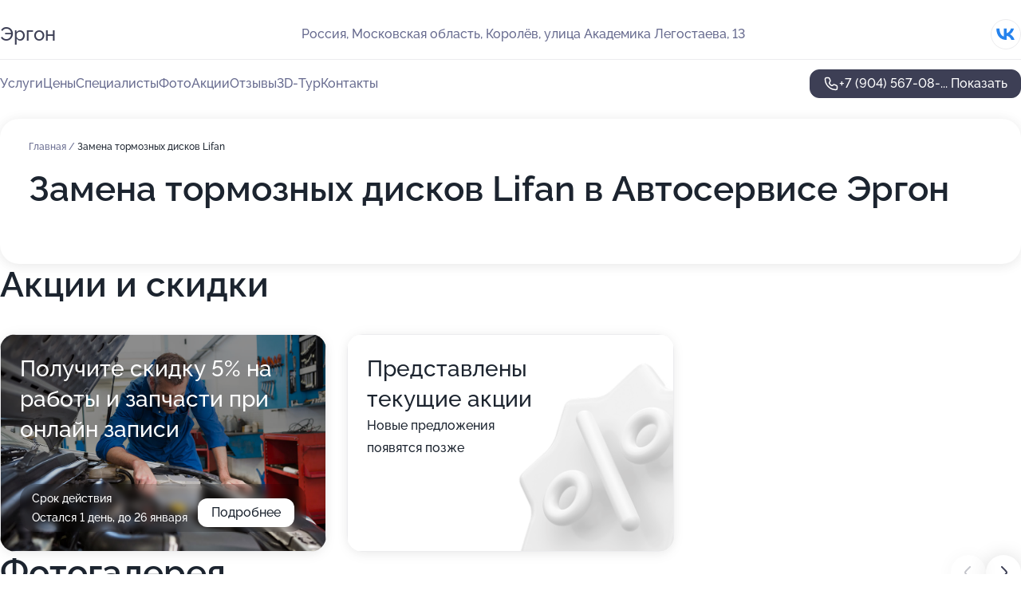

--- FILE ---
content_type: text/html; charset=utf-8
request_url: https://ergon-auto.ru/service/zamena_tormoznyh_diskov-lifan/
body_size: 24366
content:
<!DOCTYPE html>
<html lang="ru">
<head>
	<meta http-equiv="Content-Type" content="text/html; charset=utf-8">
	<meta name="viewport" content="width=device-width,maximum-scale=1,initial-scale=1,user-scalable=0">
	<meta name="format-detection" content="telephone=no">
	<meta name="theme-color" content="#3D3F55">
	<meta name="description" content="Информация о&#160;Автосервисе Эргон">
	<link rel="icon" type="image/png" href="/favicon.png">

	<title>Автосервис Эргон на&#160;улице Академика Легостаева</title>

	<link nonce="NmaBm7kE1ZGESzjk9xFpysuW" href="//ergon-auto.ru/build/lego2/lego2.css?v=ffAwWDmDuvY" rel="stylesheet" >

		<script type="application/ld+json">{"@context":"http:\/\/schema.org","@type":"AutomotiveBusiness","name":"\u0410\u0432\u0442\u043e\u0441\u0435\u0440\u0432\u0438\u0441 \u042d\u0440\u0433\u043e\u043d","address":{"@type":"PostalAddress","streetAddress":"\u041c\u043e\u0441\u043a\u043e\u0432\u0441\u043a\u0430\u044f \u043e\u0431\u043b\u0430\u0441\u0442\u044c, \u041a\u043e\u0440\u043e\u043b\u0451\u0432, \u0443\u043b\u0438\u0446\u0430 \u0410\u043a\u0430\u0434\u0435\u043c\u0438\u043a\u0430 \u041b\u0435\u0433\u043e\u0441\u0442\u0430\u0435\u0432\u0430, 13","addressLocality":"\u041c\u043e\u0441\u043a\u0432\u0430"},"url":"https:\/\/ergon-auto.ru\/","contactPoint":{"@type":"ContactPoint","telephone":"+7\u00a0(904)\u00a0567-08-42","contactType":"customer service","areaServed":"RU","availableLanguage":"Russian"},"sameAs":["https:\/\/vk.com\/ergonservice"],"image":"https:\/\/p2.zoon.ru\/preview\/by8FreEx90yD5AjrJiLu-g\/2400x1500x75\/1\/2\/8\/original_5c5244b37f3fbf6d3c717c48_5d5d4fbd65648.jpg","aggregateRating":{"@type":"AggregateRating","ratingValue":4.9,"worstRating":1,"bestRating":5,"reviewCount":186}}</script>
		<script nonce="NmaBm7kE1ZGESzjk9xFpysuW">
		window.js_base = '/js.php';
	</script>

	</head>
<body >
	 <header id="header" class="header" data-organization-id="5c5244b37f3fbf6d3c717c45">
	<div class="wrapper">
		<div class="header-container" data-uitest="lego-header-block">
			<div class="header-menu-activator" data-target="header-menu-activator">
				<span class="header-menu-activator__icon"></span>
			</div>

			<div class="header-title">
				<a href="/">					Эргон
				</a>			</div>
			<div class="header-address text-3 text-secondary">Россия, Московская область, Королёв, улица Академика Легостаева, 13</div>

						<div class="header-socials flex gap-8 icon icon--36" data-target="header-socials">
									<!--noindex-->
					<a href="https://vk.com/ergonservice" data-category="vk_group" rel="nofollow" target="_blank">
						<svg class="svg-icons-vk_group" ><use xlink:href="/build/lego2/icons.svg?v=QSCehHzGySs#vk_group"></use></svg>
					</a>
					<!--/noindex-->
							</div>
					</div>

		<nav class="nav" data-target="header-nav" data-uitest="lego-navigation-block">
			<ul>
									<li data-target="header-services">
						<svg class="svg-icons-services" ><use xlink:href="/build/lego2/icons.svg?v=QSCehHzGySs#services"></use></svg>
						<a data-target="header-nav-link" href="https://ergon-auto.ru/services/" data-za="{&quot;ev_label&quot;:&quot;all_service&quot;}">Услуги</a>
					</li>
									<li data-target="header-prices">
						<svg class="svg-icons-prices" ><use xlink:href="/build/lego2/icons.svg?v=QSCehHzGySs#prices"></use></svg>
						<a data-target="header-nav-link" href="https://ergon-auto.ru/price/" data-za="{&quot;ev_label&quot;:&quot;price&quot;}">Цены</a>
					</li>
									<li data-target="header-specialists">
						<svg class="svg-icons-specialists" ><use xlink:href="/build/lego2/icons.svg?v=QSCehHzGySs#specialists"></use></svg>
						<a data-target="header-nav-link" href="https://ergon-auto.ru/#specialists" data-za="{&quot;ev_label&quot;:&quot;org_prof&quot;}">Специалисты</a>
					</li>
									<li data-target="header-photo">
						<svg class="svg-icons-photo" ><use xlink:href="/build/lego2/icons.svg?v=QSCehHzGySs#photo"></use></svg>
						<a data-target="header-nav-link" href="https://ergon-auto.ru/#photos" data-za="{&quot;ev_label&quot;:&quot;photos&quot;}">Фото</a>
					</li>
									<li data-target="header-offers">
						<svg class="svg-icons-offers" ><use xlink:href="/build/lego2/icons.svg?v=QSCehHzGySs#offers"></use></svg>
						<a data-target="header-nav-link" href="https://ergon-auto.ru/#offers" data-za="{&quot;ev_label&quot;:&quot;offer&quot;}">Акции</a>
					</li>
									<li data-target="header-reviews">
						<svg class="svg-icons-reviews" ><use xlink:href="/build/lego2/icons.svg?v=QSCehHzGySs#reviews"></use></svg>
						<a data-target="header-nav-link" href="https://ergon-auto.ru/#reviews" data-za="{&quot;ev_label&quot;:&quot;reviews&quot;}">Отзывы</a>
					</li>
									<li data-target="header-tour3d">
						<svg class="svg-icons-tour3d" ><use xlink:href="/build/lego2/icons.svg?v=QSCehHzGySs#tour3d"></use></svg>
						<a data-target="header-nav-link" href="https://ergon-auto.ru/#tour3d" data-za="{&quot;ev_label&quot;:&quot;tour3d&quot;}">3D-Тур</a>
					</li>
									<li data-target="header-contacts">
						<svg class="svg-icons-contacts" ><use xlink:href="/build/lego2/icons.svg?v=QSCehHzGySs#contacts"></use></svg>
						<a data-target="header-nav-link" href="https://ergon-auto.ru/#contacts" data-za="{&quot;ev_label&quot;:&quot;contacts&quot;}">Контакты</a>
					</li>
							</ul>

			<div class="header-controls">
				<div class="header-controls__wrapper">
					<a
	href="tel:+79045670842"
	class="phone-button button button--primary button--36 icon--20"
	data-phone="+7 (904) 567-08-42"
	data-za="{&quot;ev_sourceType&quot;:&quot;&quot;,&quot;ev_sourceId&quot;:&quot;5c5244b37f3fbf6d3c717c45.34b4&quot;,&quot;object_type&quot;:&quot;organization&quot;,&quot;object_id&quot;:&quot;5c5244b37f3fbf6d3c717c45.34b4&quot;,&quot;ev_label&quot;:&quot;premium&quot;,&quot;ev_category&quot;:&quot;phone_o_l&quot;}">
	<svg class="svg-icons-phone" ><use xlink:href="/build/lego2/icons.svg?v=QSCehHzGySs#phone"></use></svg>
			<div data-target="show-phone-number">
			+7 (904) 567-08-...
			<span data-target="phone-button-show">Показать</span>
		</div>
	</a>


									</div>

							</div>

			<div class="header-nav-address">
									<div class="header-block flex gap-12 icon icon--36" data-target="header-socials">
													<!--noindex-->
							<a href="https://vk.com/ergonservice" data-category="vk_group" rel="nofollow" target="_blank">
								<svg class="svg-icons-vk_group" ><use xlink:href="/build/lego2/icons.svg?v=QSCehHzGySs#vk_group"></use></svg>
							</a>
							<!--/noindex-->
											</div>
				
				<div class="header-block text-3 text-center text-secondary">Россия, Московская область, Королёв, улица Академика Легостаева, 13</div>
			</div>
		</nav>
	</div>
</header>
<div class="header-placeholder"></div>

<div class="contacts-panel" id="contacts-panel">
	

	<div class="contacts-panel-wrapper">
								<a href="tel:+79045670842" class="contacts-panel-icon" data-phone="+7 (904) 567-08-42" data-za="{&quot;ev_sourceType&quot;:&quot;nav_panel&quot;,&quot;ev_sourceId&quot;:&quot;5c5244b37f3fbf6d3c717c45.34b4&quot;,&quot;object_type&quot;:&quot;organization&quot;,&quot;object_id&quot;:&quot;5c5244b37f3fbf6d3c717c45.34b4&quot;,&quot;ev_label&quot;:&quot;premium&quot;,&quot;ev_category&quot;:&quot;phone_o_l&quot;}">
				<svg class="svg-icons-phone_filled" ><use xlink:href="/build/lego2/icons.svg?v=QSCehHzGySs#phone_filled"></use></svg>
			</a>
						</div>
</div>

<script nonce="NmaBm7kE1ZGESzjk9xFpysuW" type="module">
	import { initContactsPanel } from '//ergon-auto.ru/build/lego2/lego2.js?v=At8PkRp6+qc';

	initContactsPanel(document.getElementById('contacts-panel'));
</script>


<script nonce="NmaBm7kE1ZGESzjk9xFpysuW" type="module">
	import { initHeader } from '//ergon-auto.ru/build/lego2/lego2.js?v=At8PkRp6+qc';

	initHeader(document.getElementById('header'));
</script>
 	<main class="main-container">
		<div class="wrapper section-wrapper">
			<div class="service-description__wrapper">
	<section class="service-description section-block">
		<div class="page-breadcrumbs">
			<div class="breadcrumbs">
			<span>
							<a href="https://ergon-auto.ru/">
					Главная
				</a>
						/		</span>
			<span class="active">
							Замена тормозных дисков Lifan
								</span>
	</div>

		</div>
					<script nonce="NmaBm7kE1ZGESzjk9xFpysuW" type="application/ld+json">{"@context":"http:\/\/schema.org","@type":"BreadcrumbList","itemListElement":[{"@type":"ListItem","position":1,"item":{"name":"\u0413\u043b\u0430\u0432\u043d\u0430\u044f","@id":"https:\/\/ergon-auto.ru\/"}}]}</script>
		
		<div class="service-description-title">
			<h1 class="page-title">Замена тормозных дисков Lifan в Автосервисе Эргон</h1>
			<div class="service-description-title__price">
							</div>
		</div>

		<div class="service-description__text collapse collapse--text-3">
			<div class="collapse__overflow">
				<div class="collapse__text"><p> </p></div>
			</div>
		</div>
	</section>

	</div>
<section class="offers" id="offers" data-uitest="lego-offers-block">
	<div class="section-block__title flex flex--sb">
		<h2 class="text-h2">
			Акции и скидки
		</h2>

		<div class="slider__navigation" data-target="slider-navigation">
			<button class="slider__control prev" data-target="slider-prev">
				<svg class="svg-icons-arrow" ><use xlink:href="/build/lego2/icons.svg?v=QSCehHzGySs#arrow"></use></svg>
			</button>
			<button class="slider__control next" data-target="slider-next">
				<svg class="svg-icons-arrow" ><use xlink:href="/build/lego2/icons.svg?v=QSCehHzGySs#arrow"></use></svg>
			</button>
		</div>
	</div>

	<div class="offers__list" data-target="slider-container">
		<div class="offers__slider swiper-wrapper">
							<div data-offer-id="5d4837549379ab398375e04d" data-sid="5d4837549379ab398375e04d.5e8c" class="offers-item swiper-slide text-white">
					<img
						class="offers-item__image"
						src="https://p1.zoon.ru/6/e/5d48372a977f3b07392a2d66_5d48375275a86.jpg"
						loading="lazy"
						alt="">
					<div class="offers-item__container">
						<div class="text-5">Получите скидку 5% на работы и запчасти при онлайн записи</div>
						<div class="offers-item__bottom">
							<div>
								<div>
									Срок действия
								</div>
								<div>Остался 1 день, до 26 января</div>
							</div>
							<button class="button offers-item__button button--36">Подробнее</button>
						</div>
					</div>
				</div>
													<div class="offers-item offers-item-placeholder swiper-slide">
					<div class="offers-item__container">
						<div class="offers-item-placeholder__title text-5">Представлены текущие акции</div>
						<div class="offers-item-placeholder__text text-3">Новые предложения появятся позже</div>
					</div>
				</div>
					</div>

		<div class="slider__pagination" data-target="slider-pagination"></div>
	</div>
</section>
<script nonce="NmaBm7kE1ZGESzjk9xFpysuW" type="module">
	import { initOffers } from '//ergon-auto.ru/build/lego2/lego2.js?v=At8PkRp6+qc';

	const node = document.getElementById('offers');

	initOffers(node, { organizationId: '5c5244b37f3fbf6d3c717c45' });
</script>
<section class="photo-section" id="photos" data-uitest="lego-gallery-block">
	<div class="section-block__title flex flex--sb">
		<h2 class="text-h2">Фотогалерея</h2>

					<div class="slider__navigation" data-target="slider-navigation">
				<button class="slider__control prev" data-target="slider-prev">
					<svg class="svg-icons-arrow" ><use xlink:href="/build/lego2/icons.svg?v=QSCehHzGySs#arrow"></use></svg>
				</button>
				<button class="slider__control next" data-target="slider-next">
					<svg class="svg-icons-arrow" ><use xlink:href="/build/lego2/icons.svg?v=QSCehHzGySs#arrow"></use></svg>
				</button>
			</div>
			</div>

	<div class="section-block__slider" data-target="slider-container" data-total="30" data-owner-type="organization" data-owner-id="5c5244b37f3fbf6d3c717c45">
		<div class="photo-section__slider swiper-wrapper">
						<div class="photo-section__slide swiper-slide" data-id="5d5d4fbddca82a48f1145ede" data-target="photo-slide-item" data-index="0">
				<img src="https://p2.zoon.ru/preview/qlwfy0jKxF7NJK0ceuepdg/1280x720x85/1/2/8/original_5c5244b37f3fbf6d3c717c48_5d5d4fbd65648.jpg" loading="lazy" alt="">
			</div>
						<div class="photo-section__slide swiper-slide" data-id="5d5d4f81dca82a48f242f0b6" data-target="photo-slide-item" data-index="1">
				<img src="https://p1.zoon.ru/preview/gfs75dCrDLeen0i24C2WZg/1280x720x85/1/2/f/original_5c5244b37f3fbf6d3c717c48_5d5d4f8120f8a.jpg" loading="lazy" alt="">
			</div>
						<div class="photo-section__slide swiper-slide" data-id="5d5d4fa8dca82a45fe649fdc" data-target="photo-slide-item" data-index="2">
				<img src="https://p1.zoon.ru/preview/YMAejSA-2DXfTX4aVlX6Lg/1280x720x85/1/b/b/original_5c5244b37f3fbf6d3c717c48_5d5d4fa800248.jpg" loading="lazy" alt="">
			</div>
						<div class="photo-section__slide swiper-slide" data-id="5d5d4fb8dca82a45fe649fde" data-target="photo-slide-item" data-index="3">
				<img src="https://p0.zoon.ru/preview/AldBDSo3O9fkqMRNY4Lo8w/1280x720x85/1/6/b/original_5c5244b37f3fbf6d3c717c48_5d5d4fb822755.jpg" loading="lazy" alt="">
			</div>
						<div class="photo-section__slide swiper-slide" data-id="5d5d4fc0dca82a41a6317fae" data-target="photo-slide-item" data-index="4">
				<img src="https://p2.zoon.ru/preview/7aDkpYkwdjzPGcnFDThT_A/1280x720x85/1/8/5/original_5c5244b37f3fbf6d3c717c48_5d5d4fc08e46c.jpg" loading="lazy" alt="">
			</div>
						<div class="photo-section__slide swiper-slide" data-id="5d5d4f74dca82a48f33c9afd" data-target="photo-slide-item" data-index="5">
				<img src="https://p0.zoon.ru/preview/eKF3zlL9OV3arzFKlW9kEg/1280x720x85/1/5/c/original_5c5244b37f3fbf6d3c717c48_5d5d4f742025b.jpg" loading="lazy" alt="">
			</div>
						<div class="photo-section__slide swiper-slide" data-id="5d5d4f9cdca82a48f1145ed8" data-target="photo-slide-item" data-index="6">
				<img src="https://p2.zoon.ru/preview/C-IJjD-1Fxw9JAT7xbWM_Q/1280x720x85/1/7/c/original_5c5244b37f3fbf6d3c717c48_5d5d4f9bcfbac.jpg" loading="lazy" alt="">
			</div>
						<div class="photo-section__slide swiper-slide" data-id="5d5d4fb0dca82a50857bfabc" data-target="photo-slide-item" data-index="7">
				<img src="https://p1.zoon.ru/preview/wf_Y_v28nzqidL3-4gYUGQ/1280x720x85/1/e/6/original_5c5244b37f3fbf6d3c717c48_5d5d4faee456a.jpg" loading="lazy" alt="">
			</div>
						<div class="photo-section__slide swiper-slide" data-id="5d5d4f9adca82a50857bfab9" data-target="photo-slide-item" data-index="8">
				<img src="https://p1.zoon.ru/preview/ASjb_wouVyxs_lP6pV6q9w/1280x720x85/1/5/5/original_5c5244b37f3fbf6d3c717c48_5d5d4f99d3994.jpg" loading="lazy" alt="">
			</div>
						<div class="photo-section__slide swiper-slide" data-id="5d5d4f8fdca82a41a314bf80" data-target="photo-slide-item" data-index="9">
				<img src="https://p1.zoon.ru/preview/W4xzyqosYcLixyVRRNSFKA/1280x720x85/1/e/6/original_5c5244b37f3fbf6d3c717c48_5d5d4f8f59ad7.jpg" loading="lazy" alt="">
			</div>
						<div class="photo-section__slide swiper-slide" data-id="5d5d4fa6dca82a419d325cb2" data-target="photo-slide-item" data-index="10">
				<img src="https://p1.zoon.ru/preview/PWw4-4U-SW3M9QZf1qrgmA/1280x720x85/1/c/d/original_5c5244b37f3fbf6d3c717c48_5d5d4fa61ddec.jpg" loading="lazy" alt="">
			</div>
						<div class="photo-section__slide swiper-slide" data-id="5d5d4fa7dca82a507d095e09" data-target="photo-slide-item" data-index="11">
				<img src="https://p1.zoon.ru/preview/QCbgFBScmjzjU485a3yaYA/1280x720x85/1/a/5/original_5c5244b37f3fbf6d3c717c48_5d5d4fa7118ab.jpg" loading="lazy" alt="">
			</div>
						<div class="photo-section__slide swiper-slide" data-id="5d5d4f83dca82a507d095e01" data-target="photo-slide-item" data-index="12">
				<img src="https://p2.zoon.ru/preview/S-P8ZRRorZuNZohbHteFBQ/1280x720x85/1/6/d/original_5c5244b37f3fbf6d3c717c48_5d5d4f832d1fb.jpg" loading="lazy" alt="">
			</div>
						<div class="photo-section__slide swiper-slide" data-id="5d5d4f91dca82a480208231c" data-target="photo-slide-item" data-index="13">
				<img src="https://p2.zoon.ru/preview/4AhPK_e2UZ32aw6djz4Ncw/1280x720x85/1/e/9/original_5c5244b37f3fbf6d3c717c48_5d5d4f9174ef0.jpg" loading="lazy" alt="">
			</div>
						<div class="photo-section__slide swiper-slide" data-id="5d5d4f99dca82a48f242f0bf" data-target="photo-slide-item" data-index="14">
				<img src="https://p2.zoon.ru/preview/j84Za2gsNvCn1tz2WlUcOg/1280x720x85/1/f/8/original_5c5244b37f3fbf6d3c717c48_5d5d4f98c2bf7.jpg" loading="lazy" alt="">
			</div>
						<div class="photo-section__slide swiper-slide" data-id="5d5d4f96dca82a480208231e" data-target="photo-slide-item" data-index="15">
				<img src="https://p0.zoon.ru/preview/YtxvfCD1zgHnQWG_di6yYw/1280x720x85/1/9/8/original_5c5244b37f3fbf6d3c717c48_5d5d4f95c1c64.jpg" loading="lazy" alt="">
			</div>
						<div class="photo-section__slide swiper-slide" data-id="5d5d4fbedca82a50830c69bd" data-target="photo-slide-item" data-index="16">
				<img src="https://p0.zoon.ru/preview/zgMG0KWGmfUwlWLhTSZDYA/1280x720x85/1/7/3/original_5c5244b37f3fbf6d3c717c48_5d5d4fbe321d8.jpg" loading="lazy" alt="">
			</div>
						<div class="photo-section__slide swiper-slide" data-id="5d5d4fbcdca82a50857bfac9" data-target="photo-slide-item" data-index="17">
				<img src="https://p1.zoon.ru/preview/C7LLfiBzOc9r2gIUqCatGA/1280x720x85/1/b/6/original_5c5244b37f3fbf6d3c717c48_5d5d4fbc4f816.jpg" loading="lazy" alt="">
			</div>
						<div class="photo-section__slide swiper-slide" data-id="5d5d4fb4dca82a4802082325" data-target="photo-slide-item" data-index="18">
				<img src="https://p2.zoon.ru/preview/-0SiZG_2A8UmHQM25QUFlg/1280x720x85/1/7/f/original_5c5244b37f3fbf6d3c717c48_5d5d4fb3d6ae9.jpg" loading="lazy" alt="">
			</div>
						<div class="photo-section__slide swiper-slide" data-id="5d5d4fb1dca82a41a06096e9" data-target="photo-slide-item" data-index="19">
				<img src="https://p1.zoon.ru/preview/-fYJJfWTFruV4tHG0ToOrw/1280x720x85/1/e/b/original_5c5244b37f3fbf6d3c717c48_5d5d4fb12872e.jpg" loading="lazy" alt="">
			</div>
						<div class="photo-section__slide swiper-slide" data-id="5d5d4faddca82a507d095e0d" data-target="photo-slide-item" data-index="20">
				<img src="https://p0.zoon.ru/preview/abgu8nUEE9H7m8asqIxU4Q/1280x720x85/1/1/1/original_5c5244b37f3fbf6d3c717c48_5d5d4fad69bb3.jpg" loading="lazy" alt="">
			</div>
						<div class="photo-section__slide swiper-slide" data-id="5d5d4f8edca82a48f1145ed5" data-target="photo-slide-item" data-index="21">
				<img src="https://p0.zoon.ru/preview/wC3-rmrIaPljc4GHRnnr6A/1280x720x85/1/5/e/original_5c5244b37f3fbf6d3c717c48_5d5d4f8e2a261.jpg" loading="lazy" alt="">
			</div>
						<div class="photo-section__slide swiper-slide" data-id="5d5d4f82dca82a480208231a" data-target="photo-slide-item" data-index="22">
				<img src="https://p0.zoon.ru/preview/Mw3ksC5-e5-na-5rLx2m5A/1280x720x85/1/b/2/original_5c5244b37f3fbf6d3c717c48_5d5d4f8205b66.jpg" loading="lazy" alt="">
			</div>
						<div class="photo-section__slide swiper-slide" data-id="5d5d4f74dca82a41a06096e0" data-target="photo-slide-item" data-index="23">
				<img src="https://p0.zoon.ru/preview/XBaUXD9KpHKgwBFKHHgVYw/1280x720x85/1/9/8/original_5c5244b37f3fbf6d3c717c48_5d5d4f7420975.jpg" loading="lazy" alt="">
			</div>
						<div class="photo-section__slide swiper-slide" data-id="5d5d4f74dca82a419d325ca0" data-target="photo-slide-item" data-index="24">
				<img src="https://p0.zoon.ru/preview/qfAuaHAKfC_n0ohJKmkUFA/1280x720x85/1/9/3/original_5c5244b37f3fbf6d3c717c48_5d5d4f7420272.jpg" loading="lazy" alt="">
			</div>
						<div class="photo-section__slide swiper-slide" data-id="5c65378ca1682d1d206207fd" data-target="photo-slide-item" data-index="25">
				<img src="https://p1.zoon.ru/preview/wSjCzHGMftLVgdeAEWOobA/1280x726x85/1/6/7/original_5c5244b37f3fbf6d3c717c48_5c65378cbe375.jpg" loading="lazy" alt="">
			</div>
						<div class="photo-section__slide swiper-slide" data-id="5c65378da1682d1d822db6a7" data-target="photo-slide-item" data-index="26">
				<img src="https://p0.zoon.ru/preview/07wbj5_Q27sRG5FYJL3auw/1239x800x85/1/8/5/original_5c5244b37f3fbf6d3c717c48_5c65378d6ba0e.jpg" loading="lazy" alt="">
			</div>
						<div class="photo-section__slide swiper-slide" data-id="5c65378c3efc1f1a270a19f5" data-target="photo-slide-item" data-index="27">
				<img src="https://p2.zoon.ru/preview/BCSDgP8gyr3T_RD0vRsbiw/1280x721x85/1/e/f/original_5c5244b37f3fbf6d3c717c48_5c65378cc88df.jpg" loading="lazy" alt="">
			</div>
						<div class="photo-section__slide swiper-slide" data-id="5c65378da1682d1dc95b1953" data-target="photo-slide-item" data-index="28">
				<img src="https://p0.zoon.ru/preview/SkitbjVNS_SGQnYOP_bJgg/969x800x85/1/1/7/original_5c5244b37f3fbf6d3c717c48_5c65378d16dde.jpg" loading="lazy" alt="">
			</div>
						<div class="photo-section__slide swiper-slide" data-id="5c65378ca1682d1d525b22cf" data-target="photo-slide-item" data-index="29">
				<img src="https://p0.zoon.ru/preview/FrrI4BYopdGO9kVK7YbJyw/1280x719x85/1/0/3/original_5c5244b37f3fbf6d3c717c48_5c65378cb8626.jpg" loading="lazy" alt="">
			</div>
					</div>
	</div>

	<div class="slider__pagination" data-target="slider-pagination"></div>
</section>

<script nonce="NmaBm7kE1ZGESzjk9xFpysuW" type="module">
	import { initPhotos } from '//ergon-auto.ru/build/lego2/lego2.js?v=At8PkRp6+qc';

	const node = document.getElementById('photos');
	initPhotos(node);
</script>
<section class="reviews-section section-block" id="reviews" data-uitest="lego-reviews-block">
	<div class="section-block__title flex flex--sb">
		<h2 class="text-h2">
			Отзывы
		</h2>

				<div class="slider__navigation" data-target="slider-navigation">
			<button class="slider__control prev" data-target="slider-prev">
				<svg class="svg-icons-arrow" ><use xlink:href="/build/lego2/icons.svg?v=QSCehHzGySs#arrow"></use></svg>
			</button>
			<button class="slider__control next" data-target="slider-next">
				<svg class="svg-icons-arrow" ><use xlink:href="/build/lego2/icons.svg?v=QSCehHzGySs#arrow"></use></svg>
			</button>
		</div>
			</div>

	<div class="reviews-section__list" data-target="slider-container">
		<div class="reviews-section__slider swiper-wrapper" data-target="review-section-slides">
							<div
	class="reviews-section-item swiper-slide reviews-section-item--with-photo"
	data-id="678424ee695ba1805504b820"
	data-owner-id="5c5244b37f3fbf6d3c717c45"
	data-target="review">
	<div  class="flex flex--center-y gap-12">
		<div class="reviews-section-item__avatar">
										<svg class="svg-icons-user" ><use xlink:href="/build/lego2/icons.svg?v=QSCehHzGySs#user"></use></svg>
					</div>
		<div class="reviews-section-item__head">
			<div class="reviews-section-item__head-top flex flex--center-y gap-16">
				<div class="flex flex--center-y gap-8">
										<div class="stars stars--16" style="--rating: 5">
						<div class="stars__rating">
							<div class="stars stars--filled"></div>
						</div>
					</div>
					<div class="reviews-section-item__mark text-3">
						5,0
					</div>
				</div>
											</div>

			<div class="reviews-section-item__name text-3 fade">
				Елена
			</div>
		</div>
	</div>
					<div class="reviews-section-item__descr collapse collapse--text-2 mt-8">
			<div class="collapse__overflow">
				<div class="collapse__text">
					Добрый день! Второе моё  посещение автосервиса . Записалась по телефону на шиномонтаж. В связи с теплой осенней погодой запись перенесли без проблем. 13 ноября к назначенному времени подъехала. Внимательно и ответственно пододошли к
 своей работе: обратили внимание на несмазанные детали (скрипят двери при открытии и закрытии, не закрывается капот - на ТО должны смазываться, но этого не делали в предыдущем автосервисе по умолчанию, ниппели потрескались), даже разъяснили моменты по предыдущему ремонту (радиатор и системы охлаждения). За профессиональный подход к делу и человеческое отношение - большое спасибо! 
Полноценный шиномонтаж 2800 р + 400 р за 4 вентеля, время ожидания около 1 часа.
Отдельно хочу сказать про комнату для ожидания (см фото) - чисто, светло, тепло, уютно, диваны, телевизор, чайник, кофе, туалет...)
P.S .: переобулась и пошел снежок😃.
				</div>
			</div>
		</div>
								<div class="reviews-section-item__slider" data-target="reviews-section-item-slider">
			<div data-target="slider-container">
				<div class="reviews-section__slider swiper-wrapper">
											<div class="reviews-section-item__slide swiper-slide">
							<img src="https://p0.zoon.ru/preview/b0aXmE-ZCsmJSE_C3JTZQQ/98x98x90/1/7/0/6784248477472b0337045d23_678424851c0800.78245352.jpg" loading="lazy" alt="">
						</div>
											<div class="reviews-section-item__slide swiper-slide">
							<img src="https://p1.zoon.ru/preview/pGMcv5hRjMDcwaqpKbOsug/98x98x90/1/e/d/6784248477472b0337045d23_678424a068e344.50748061.jpg" loading="lazy" alt="">
						</div>
											<div class="reviews-section-item__slide swiper-slide">
							<img src="https://p1.zoon.ru/preview/TMucO_octILJFoTmt00mFg/98x98x90/1/7/9/6784248477472b0337045d23_678424b29b9656.64173420.jpg" loading="lazy" alt="">
						</div>
									</div>
			</div>
						<div class="slider-mini__navigation" data-target="slider-navigation">
				<button class="slider-mini__control slider-mini__control--small prev" data-target="slider-prev">
					<svg class="svg-icons-arrow" ><use xlink:href="/build/lego2/icons.svg?v=QSCehHzGySs#arrow"></use></svg>
				</button>
				<button class="slider-mini__control slider-mini__control--small next" data-target="slider-next">
					<svg class="svg-icons-arrow" ><use xlink:href="/build/lego2/icons.svg?v=QSCehHzGySs#arrow"></use></svg>
				</button>
			</div>
					</div>
		<div class="reviews-section-item__date text-2 text-secondary mt-8">
		12 января 2025 Отзыв взят с сайта Zoon.ru
	</div>
</div>

							<div
	class="reviews-section-item swiper-slide reviews-section-item--with-photo"
	data-id="67344c4c033cc633ba01aaa3"
	data-owner-id="5c5244b37f3fbf6d3c717c45"
	data-target="review">
	<div  class="flex flex--center-y gap-12">
		<div class="reviews-section-item__avatar">
										<svg class="svg-icons-user" ><use xlink:href="/build/lego2/icons.svg?v=QSCehHzGySs#user"></use></svg>
					</div>
		<div class="reviews-section-item__head">
			<div class="reviews-section-item__head-top flex flex--center-y gap-16">
				<div class="flex flex--center-y gap-8">
										<div class="stars stars--16" style="--rating: 5">
						<div class="stars__rating">
							<div class="stars stars--filled"></div>
						</div>
					</div>
					<div class="reviews-section-item__mark text-3">
						5,0
					</div>
				</div>
											</div>

			<div class="reviews-section-item__name text-3 fade">
				Елена
			</div>
		</div>
	</div>
					<div class="reviews-section-item__descr collapse collapse--text-2 mt-8">
			<div class="collapse__overflow">
				<div class="collapse__text">
					После предварительного осмотра и обсуждения предполагаемых закупки и замены запчасти, по записи пригнала машину в автосервис, всё проверили, заменили радиатор, расширительный бачок заказали, но поскольку он не поврежден, то не поменяли, а заменили радиатор на новый, залили антифриз, проверили и отдали в лучшем виде в этот же день через 3-4 часа. На все мои вопросы терпеливо отвечали. От всего сердца благодарю. Рекомендую автосервис Эргон г.Королев. Вам, успехов и развития!🫶💪
				</div>
			</div>
		</div>
								<div class="reviews-section-item__slider" data-target="reviews-section-item-slider">
			<div data-target="slider-container">
				<div class="reviews-section__slider swiper-wrapper">
											<div class="reviews-section-item__slide swiper-slide">
							<img src="https://p0.zoon.ru/preview/4CuJWCNauAHRUQPlIfGsdw/98x98x90/1/2/3/67344c3b559f99b42c05801a_67344c3bade9b2.11673793.jpg" loading="lazy" alt="">
						</div>
									</div>
			</div>
					</div>
		<div class="reviews-section-item__date text-2 text-secondary mt-8">
		13 ноября 2024 Отзыв взят с сайта Zoon.ru
	</div>
</div>

							<div
	class="reviews-section-item swiper-slide reviews-section-item--with-photo"
	data-id="66d442af57c03fd9ed0cf17b"
	data-owner-id="5c5244b37f3fbf6d3c717c45"
	data-target="review">
	<div  class="flex flex--center-y gap-12">
		<div class="reviews-section-item__avatar">
										<svg class="svg-icons-user" ><use xlink:href="/build/lego2/icons.svg?v=QSCehHzGySs#user"></use></svg>
					</div>
		<div class="reviews-section-item__head">
			<div class="reviews-section-item__head-top flex flex--center-y gap-16">
				<div class="flex flex--center-y gap-8">
										<div class="stars stars--16" style="--rating: 5">
						<div class="stars__rating">
							<div class="stars stars--filled"></div>
						</div>
					</div>
					<div class="reviews-section-item__mark text-3">
						5,0
					</div>
				</div>
											</div>

			<div class="reviews-section-item__name text-3 fade">
				Елена
			</div>
		</div>
	</div>
					<div class="reviews-section-item__descr collapse collapse--text-2 mt-8">
			<div class="collapse__overflow">
				<div class="collapse__text">
					Suzuki sx4 2007г - течь антифриза из радиатора. По  рекомендации позвонила в Эргон. В этот же день предложили подъехать, Сергей посмотрел, оценил объем работ и по согласованию  запланировали примерную дату ремонта (так как много автомобилей по записи), возможно дополнительно диагностику проведут перед заменой радиатора. Первое впечатление хорошее, знающие своё дело. 
Надеюсь на дальнейшее сотрудничество.

PS.: В апреле была замена радиатора в другом Московском сервисе, где гарантии по факту не выполняют. Очень надеюсь, что здесь добросовестно всё будет сделано и будут ответственны за свою работу и запчасти с гарантиями. Далее обязательно напишу отзыв по окончании работы.
				</div>
			</div>
		</div>
								<div class="reviews-section-item__slider" data-target="reviews-section-item-slider">
			<div data-target="slider-container">
				<div class="reviews-section__slider swiper-wrapper">
											<div class="reviews-section-item__slide swiper-slide">
							<img src="https://p2.zoon.ru/preview/nwXkBOwKynWp56RQGdtFUw/98x98x90/1/3/3/66d442a391977da5ff0b51db_66d442a4b75db4.58259781.jpg" loading="lazy" alt="">
						</div>
									</div>
			</div>
					</div>
		<div class="reviews-section-item__date text-2 text-secondary mt-8">
		1 сентября 2024 Отзыв взят с сайта Zoon.ru
	</div>
</div>

							<div
	class="reviews-section-item swiper-slide "
	data-id="656de340cb452b5716001820"
	data-owner-id="5c5244b37f3fbf6d3c717c45"
	data-target="review">
	<div  class="flex flex--center-y gap-12">
		<div class="reviews-section-item__avatar">
										<svg class="svg-icons-user" ><use xlink:href="/build/lego2/icons.svg?v=QSCehHzGySs#user"></use></svg>
					</div>
		<div class="reviews-section-item__head">
			<div class="reviews-section-item__head-top flex flex--center-y gap-16">
				<div class="flex flex--center-y gap-8">
										<div class="stars stars--16" style="--rating: 5">
						<div class="stars__rating">
							<div class="stars stars--filled"></div>
						</div>
					</div>
					<div class="reviews-section-item__mark text-3">
						5,0
					</div>
				</div>
											</div>

			<div class="reviews-section-item__name text-3 fade">
				Миша 
			</div>
		</div>
	</div>
					<div class="reviews-section-item__descr collapse collapse--text-2 mt-8">
			<div class="collapse__overflow">
				<div class="collapse__text">
																										<div>
							<span class="reviews-section-item__text-title">Комментарий:</span>
							Добротный автосервис, меняли масло на ауди. Первое впечатление хорошее, но все равно больших выводом от этого делать не стоит, хотя и заслужили 5
						</div>
									</div>
			</div>
		</div>
			<div class="reviews-section-item__date text-2 text-secondary mt-8">
		4 декабря 2023 Отзыв взят с сайта Zoon.ru
	</div>
</div>

							<div
	class="reviews-section-item swiper-slide "
	data-id="649c6390b807679ef00c3aea"
	data-owner-id="5c5244b37f3fbf6d3c717c45"
	data-target="review">
	<div  class="flex flex--center-y gap-12">
		<div class="reviews-section-item__avatar">
										<svg class="svg-icons-user" ><use xlink:href="/build/lego2/icons.svg?v=QSCehHzGySs#user"></use></svg>
					</div>
		<div class="reviews-section-item__head">
			<div class="reviews-section-item__head-top flex flex--center-y gap-16">
				<div class="flex flex--center-y gap-8">
										<div class="stars stars--16" style="--rating: 5">
						<div class="stars__rating">
							<div class="stars stars--filled"></div>
						</div>
					</div>
					<div class="reviews-section-item__mark text-3">
						5,0
					</div>
				</div>
											</div>

			<div class="reviews-section-item__name text-3 fade">
				Павел
			</div>
		</div>
	</div>
					<div class="reviews-section-item__descr collapse collapse--text-2 mt-8">
			<div class="collapse__overflow">
				<div class="collapse__text">
					Приятное обслуживание, всё чётко и на уровне! Мастера приёмщика знаю уже очень давно, он хороший человек, всегда подскажет, что надо и что не так. Не просто приехал и заменил деталь, а дополнительную диагностику делает, говорит, что необходимо будет заменить. Недавно в подвеске автомобиля Hyundai Creta что-то шумело, мастер обо всех проблемах рассказал мне по телефону и когда я забирал автомобиль.
				</div>
			</div>
		</div>
			<div class="reviews-section-item__date text-2 text-secondary mt-8">
		28 июня 2023 Отзыв взят с сайта Zoon.ru
	</div>
</div>

							<div
	class="reviews-section-item swiper-slide "
	data-id="649771ed4afde8e5510d8de7"
	data-owner-id="5c5244b37f3fbf6d3c717c45"
	data-target="review">
	<div  class="flex flex--center-y gap-12">
		<div class="reviews-section-item__avatar">
										<svg class="svg-icons-user" ><use xlink:href="/build/lego2/icons.svg?v=QSCehHzGySs#user"></use></svg>
					</div>
		<div class="reviews-section-item__head">
			<div class="reviews-section-item__head-top flex flex--center-y gap-16">
				<div class="flex flex--center-y gap-8">
										<div class="stars stars--16" style="--rating: 5">
						<div class="stars__rating">
							<div class="stars stars--filled"></div>
						</div>
					</div>
					<div class="reviews-section-item__mark text-3">
						5,0
					</div>
				</div>
											</div>

			<div class="reviews-section-item__name text-3 fade">
				Анонимный пользователь
			</div>
		</div>
	</div>
					<div class="reviews-section-item__descr collapse collapse--text-2 mt-8">
			<div class="collapse__overflow">
				<div class="collapse__text">
					Не первый раз обслуживаюсь в автосервисе, сотрудники качественно и без каких-либо нареканий проводят работы, меня устраивает. Недавно обращался для замены масла и воздушного фильтра, также приезжаю на шиномонтаж.
				</div>
			</div>
		</div>
			<div class="reviews-section-item__date text-2 text-secondary mt-8">
		25 июня 2023 Отзыв взят с сайта Zoon.ru
	</div>
</div>

							<div
	class="reviews-section-item swiper-slide "
	data-id="64960c842efc78181f04ab67"
	data-owner-id="5c5244b37f3fbf6d3c717c45"
	data-target="review">
	<div  class="flex flex--center-y gap-12">
		<div class="reviews-section-item__avatar">
										<svg class="svg-icons-user" ><use xlink:href="/build/lego2/icons.svg?v=QSCehHzGySs#user"></use></svg>
					</div>
		<div class="reviews-section-item__head">
			<div class="reviews-section-item__head-top flex flex--center-y gap-16">
				<div class="flex flex--center-y gap-8">
										<div class="stars stars--16" style="--rating: 5">
						<div class="stars__rating">
							<div class="stars stars--filled"></div>
						</div>
					</div>
					<div class="reviews-section-item__mark text-3">
						5,0
					</div>
				</div>
											</div>

			<div class="reviews-section-item__name text-3 fade">
				Анастасия
			</div>
		</div>
	</div>
					<div class="reviews-section-item__descr collapse collapse--text-2 mt-8">
			<div class="collapse__overflow">
				<div class="collapse__text">
					Мне понравилось качество работы, отношение сотрудников, все на достойном уровне. Была оказана услуга замены тормозных дисков. Приежала со своими запчастями. Автосервис выбрала по отзывам о качественной работе, адекватных ценах.
				</div>
			</div>
		</div>
			<div class="reviews-section-item__date text-2 text-secondary mt-8">
		24 июня 2023 Отзыв взят с сайта Zoon.ru
	</div>
</div>

							<div
	class="reviews-section-item swiper-slide "
	data-id="6491a40074604c6cfe0ac3f4"
	data-owner-id="5c5244b37f3fbf6d3c717c45"
	data-target="review">
	<div  class="flex flex--center-y gap-12">
		<div class="reviews-section-item__avatar">
										<svg class="svg-icons-user" ><use xlink:href="/build/lego2/icons.svg?v=QSCehHzGySs#user"></use></svg>
					</div>
		<div class="reviews-section-item__head">
			<div class="reviews-section-item__head-top flex flex--center-y gap-16">
				<div class="flex flex--center-y gap-8">
										<div class="stars stars--16" style="--rating: 5">
						<div class="stars__rating">
							<div class="stars stars--filled"></div>
						</div>
					</div>
					<div class="reviews-section-item__mark text-3">
						5,0
					</div>
				</div>
											</div>

			<div class="reviews-section-item__name text-3 fade">
				Владимир
			</div>
		</div>
	</div>
					<div class="reviews-section-item__descr collapse collapse--text-2 mt-8">
			<div class="collapse__overflow">
				<div class="collapse__text">
					Я приехал, мне сделали все, что я попросил, остался доволен. На автомобиле Renault провели развал-схождение колес, вопрос удалось решить с первого раза. После работы мастер выдал бумагу с данными о процедуре. Обратился из-за цены и качества, автосервис нашел в интернете, приехал впервые.
				</div>
			</div>
		</div>
			<div class="reviews-section-item__date text-2 text-secondary mt-8">
		20 июня 2023 Отзыв взят с сайта Zoon.ru
	</div>
</div>

							<div
	class="reviews-section-item swiper-slide "
	data-id="64909d7f284505cf3901d18d"
	data-owner-id="5c5244b37f3fbf6d3c717c45"
	data-target="review">
	<div  class="flex flex--center-y gap-12">
		<div class="reviews-section-item__avatar">
										<svg class="svg-icons-user" ><use xlink:href="/build/lego2/icons.svg?v=QSCehHzGySs#user"></use></svg>
					</div>
		<div class="reviews-section-item__head">
			<div class="reviews-section-item__head-top flex flex--center-y gap-16">
				<div class="flex flex--center-y gap-8">
										<div class="stars stars--16" style="--rating: 5">
						<div class="stars__rating">
							<div class="stars stars--filled"></div>
						</div>
					</div>
					<div class="reviews-section-item__mark text-3">
						5,0
					</div>
				</div>
											</div>

			<div class="reviews-section-item__name text-3 fade">
				Вадим
			</div>
		</div>
	</div>
					<div class="reviews-section-item__descr collapse collapse--text-2 mt-8">
			<div class="collapse__overflow">
				<div class="collapse__text">
					Обслужили меня хорошо в автосервисе. Я следил за процессом работы сотрудников, они все сделали быстро, четко, качественно и без проблем. Диагностику автомобиля провели отлично, сказали, что в автомобиле все в норме.
				</div>
			</div>
		</div>
			<div class="reviews-section-item__date text-2 text-secondary mt-8">
		19 июня 2023 Отзыв взят с сайта Zoon.ru
	</div>
</div>

							<div
	class="reviews-section-item swiper-slide "
	data-id="648d0ef4657d910e7203a414"
	data-owner-id="5c5244b37f3fbf6d3c717c45"
	data-target="review">
	<div  class="flex flex--center-y gap-12">
		<div class="reviews-section-item__avatar">
										<svg class="svg-icons-user" ><use xlink:href="/build/lego2/icons.svg?v=QSCehHzGySs#user"></use></svg>
					</div>
		<div class="reviews-section-item__head">
			<div class="reviews-section-item__head-top flex flex--center-y gap-16">
				<div class="flex flex--center-y gap-8">
										<div class="stars stars--16" style="--rating: 5">
						<div class="stars__rating">
							<div class="stars stars--filled"></div>
						</div>
					</div>
					<div class="reviews-section-item__mark text-3">
						5,0
					</div>
				</div>
											</div>

			<div class="reviews-section-item__name text-3 fade">
				Дамир
			</div>
		</div>
	</div>
					<div class="reviews-section-item__descr collapse collapse--text-2 mt-8">
			<div class="collapse__overflow">
				<div class="collapse__text">
					Цена шиномонтажа меня устроила, водитель на упаковку шин не жаловался, их забираем с собой. Записаться в автосервис удалось быстро, с первого же звонка. Понравилось то, что автосервис рядом находится.
				</div>
			</div>
		</div>
			<div class="reviews-section-item__date text-2 text-secondary mt-8">
		17 июня 2023 Отзыв взят с сайта Zoon.ru
	</div>
</div>

							<div
	class="reviews-section-item swiper-slide "
	data-id="648ccfacff5163d21201a9b7"
	data-owner-id="5c5244b37f3fbf6d3c717c45"
	data-target="review">
	<div  class="flex flex--center-y gap-12">
		<div class="reviews-section-item__avatar">
										<svg class="svg-icons-user" ><use xlink:href="/build/lego2/icons.svg?v=QSCehHzGySs#user"></use></svg>
					</div>
		<div class="reviews-section-item__head">
			<div class="reviews-section-item__head-top flex flex--center-y gap-16">
				<div class="flex flex--center-y gap-8">
										<div class="stars stars--16" style="--rating: 5">
						<div class="stars__rating">
							<div class="stars stars--filled"></div>
						</div>
					</div>
					<div class="reviews-section-item__mark text-3">
						5,0
					</div>
				</div>
											</div>

			<div class="reviews-section-item__name text-3 fade">
				Максим
			</div>
		</div>
	</div>
					<div class="reviews-section-item__descr collapse collapse--text-2 mt-8">
			<div class="collapse__overflow">
				<div class="collapse__text">
					На автомобиле Nissan Teana вовремя, быстро заменили подшипник ступицы, сотрудники справились за час. После услуги мастера выдали мне чек и акт выполненных работ.
				</div>
			</div>
		</div>
			<div class="reviews-section-item__date text-2 text-secondary mt-8">
		17 июня 2023 Отзыв взят с сайта Zoon.ru
	</div>
</div>

							<div
	class="reviews-section-item swiper-slide "
	data-id="648c9190390525a6f40c0f00"
	data-owner-id="5c5244b37f3fbf6d3c717c45"
	data-target="review">
	<div  class="flex flex--center-y gap-12">
		<div class="reviews-section-item__avatar">
										<svg class="svg-icons-user" ><use xlink:href="/build/lego2/icons.svg?v=QSCehHzGySs#user"></use></svg>
					</div>
		<div class="reviews-section-item__head">
			<div class="reviews-section-item__head-top flex flex--center-y gap-16">
				<div class="flex flex--center-y gap-8">
										<div class="stars stars--16" style="--rating: 5">
						<div class="stars__rating">
							<div class="stars stars--filled"></div>
						</div>
					</div>
					<div class="reviews-section-item__mark text-3">
						5,0
					</div>
				</div>
											</div>

			<div class="reviews-section-item__name text-3 fade">
				Ярослав
			</div>
		</div>
	</div>
					<div class="reviews-section-item__descr collapse collapse--text-2 mt-8">
			<div class="collapse__overflow">
				<div class="collapse__text">
					Быстро и в срок была произведена заправка кондиционера на автомобиле Мерседес GLA. Мастер работу сделал за 40 минут, все показал и рассказал.
				</div>
			</div>
		</div>
			<div class="reviews-section-item__date text-2 text-secondary mt-8">
		16 июня 2023 Отзыв взят с сайта Zoon.ru
	</div>
</div>

							<div
	class="reviews-section-item swiper-slide "
	data-id="6489b65174b79f0be805c356"
	data-owner-id="5c5244b37f3fbf6d3c717c45"
	data-target="review">
	<div  class="flex flex--center-y gap-12">
		<div class="reviews-section-item__avatar">
										<svg class="svg-icons-user" ><use xlink:href="/build/lego2/icons.svg?v=QSCehHzGySs#user"></use></svg>
					</div>
		<div class="reviews-section-item__head">
			<div class="reviews-section-item__head-top flex flex--center-y gap-16">
				<div class="flex flex--center-y gap-8">
										<div class="stars stars--16" style="--rating: 5">
						<div class="stars__rating">
							<div class="stars stars--filled"></div>
						</div>
					</div>
					<div class="reviews-section-item__mark text-3">
						5,0
					</div>
				</div>
											</div>

			<div class="reviews-section-item__name text-3 fade">
				Владимир
			</div>
		</div>
	</div>
					<div class="reviews-section-item__descr collapse collapse--text-2 mt-8">
			<div class="collapse__overflow">
				<div class="collapse__text">
					Все отлично! Очень хорошие и доброжелательные мастера все мне объяснили, разъяснили и по приемлемой цене и быстро провели сход-развал, после которого машина отлично ездит.
				</div>
			</div>
		</div>
			<div class="reviews-section-item__date text-2 text-secondary mt-8">
		14 июня 2023 Отзыв взят с сайта Zoon.ru
	</div>
</div>

							<div
	class="reviews-section-item swiper-slide "
	data-id="648929b1ad4f641d13005407"
	data-owner-id="5c5244b37f3fbf6d3c717c45"
	data-target="review">
	<div  class="flex flex--center-y gap-12">
		<div class="reviews-section-item__avatar">
										<svg class="svg-icons-user" ><use xlink:href="/build/lego2/icons.svg?v=QSCehHzGySs#user"></use></svg>
					</div>
		<div class="reviews-section-item__head">
			<div class="reviews-section-item__head-top flex flex--center-y gap-16">
				<div class="flex flex--center-y gap-8">
										<div class="stars stars--16" style="--rating: 5">
						<div class="stars__rating">
							<div class="stars stars--filled"></div>
						</div>
					</div>
					<div class="reviews-section-item__mark text-3">
						5,0
					</div>
				</div>
											</div>

			<div class="reviews-section-item__name text-3 fade">
				Владимир
			</div>
		</div>
	</div>
					<div class="reviews-section-item__descr collapse collapse--text-2 mt-8">
			<div class="collapse__overflow">
				<div class="collapse__text">
					Мне нравится мастер-приемщик Сергей Николаевич, помогает всегда  с подбором запчастей, ремонтом. Все машины чиню в данном сервисе, ТО проходим, получаю рекомендации по замене деталей, в прошлый раз в подвеске нужно было что-то заменить. Обычно утром машину оставляю, вечером забираю.
				</div>
			</div>
		</div>
			<div class="reviews-section-item__date text-2 text-secondary mt-8">
		14 июня 2023 Отзыв взят с сайта Zoon.ru
	</div>
</div>

							<div
	class="reviews-section-item swiper-slide "
	data-id="6488f042d675282eb208b304"
	data-owner-id="5c5244b37f3fbf6d3c717c45"
	data-target="review">
	<div  class="flex flex--center-y gap-12">
		<div class="reviews-section-item__avatar">
										<svg class="svg-icons-user" ><use xlink:href="/build/lego2/icons.svg?v=QSCehHzGySs#user"></use></svg>
					</div>
		<div class="reviews-section-item__head">
			<div class="reviews-section-item__head-top flex flex--center-y gap-16">
				<div class="flex flex--center-y gap-8">
										<div class="stars stars--16" style="--rating: 5">
						<div class="stars__rating">
							<div class="stars stars--filled"></div>
						</div>
					</div>
					<div class="reviews-section-item__mark text-3">
						5,0
					</div>
				</div>
											</div>

			<div class="reviews-section-item__name text-3 fade">
				Ольга
			</div>
		</div>
	</div>
					<div class="reviews-section-item__descr collapse collapse--text-2 mt-8">
			<div class="collapse__overflow">
				<div class="collapse__text">
					Делала в автомобиле Вольво XC90 сход-развал. Все устроило, сразу, быстро сделали. После оказанных работ выдали распечатку. В оказании услуги мне были важны быстрота и качество.
				</div>
			</div>
		</div>
			<div class="reviews-section-item__date text-2 text-secondary mt-8">
		14 июня 2023 Отзыв взят с сайта Zoon.ru
	</div>
</div>

							<div
	class="reviews-section-item swiper-slide "
	data-id="6488b47f100e92424303eb69"
	data-owner-id="5c5244b37f3fbf6d3c717c45"
	data-target="review">
	<div  class="flex flex--center-y gap-12">
		<div class="reviews-section-item__avatar">
										<svg class="svg-icons-user" ><use xlink:href="/build/lego2/icons.svg?v=QSCehHzGySs#user"></use></svg>
					</div>
		<div class="reviews-section-item__head">
			<div class="reviews-section-item__head-top flex flex--center-y gap-16">
				<div class="flex flex--center-y gap-8">
										<div class="stars stars--16" style="--rating: 5">
						<div class="stars__rating">
							<div class="stars stars--filled"></div>
						</div>
					</div>
					<div class="reviews-section-item__mark text-3">
						5,0
					</div>
				</div>
											</div>

			<div class="reviews-section-item__name text-3 fade">
				Александр
			</div>
		</div>
	</div>
					<div class="reviews-section-item__descr collapse collapse--text-2 mt-8">
			<div class="collapse__overflow">
				<div class="collapse__text">
					На моем автомобиле надо было сделать сход-развал, мастера работу качественно выполнили, общались со мной спокойно, профессионально, культурно. Примерно, раз  полгода приезжаю в автосервис.
				</div>
			</div>
		</div>
			<div class="reviews-section-item__date text-2 text-secondary mt-8">
		13 июня 2023 Отзыв взят с сайта Zoon.ru
	</div>
</div>

							<div
	class="reviews-section-item swiper-slide "
	data-id="648876656b3a86eb9d0e83ba"
	data-owner-id="5c5244b37f3fbf6d3c717c45"
	data-target="review">
	<div  class="flex flex--center-y gap-12">
		<div class="reviews-section-item__avatar">
										<svg class="svg-icons-user" ><use xlink:href="/build/lego2/icons.svg?v=QSCehHzGySs#user"></use></svg>
					</div>
		<div class="reviews-section-item__head">
			<div class="reviews-section-item__head-top flex flex--center-y gap-16">
				<div class="flex flex--center-y gap-8">
										<div class="stars stars--16" style="--rating: 5">
						<div class="stars__rating">
							<div class="stars stars--filled"></div>
						</div>
					</div>
					<div class="reviews-section-item__mark text-3">
						5,0
					</div>
				</div>
											</div>

			<div class="reviews-section-item__name text-3 fade">
				Дмитрий
			</div>
		</div>
	</div>
					<div class="reviews-section-item__descr collapse collapse--text-2 mt-8">
			<div class="collapse__overflow">
				<div class="collapse__text">
					Я обращался для замены подшипника ступицы. Всё было сделано быстро, примерно за полчаса, и качественно, после ремонта никаких проблем не возникает. Сотрудники автосервиса хорошо общаются.
				</div>
			</div>
		</div>
			<div class="reviews-section-item__date text-2 text-secondary mt-8">
		13 июня 2023 Отзыв взят с сайта Zoon.ru
	</div>
</div>

							<div
	class="reviews-section-item swiper-slide "
	data-id="6481e8460e620645990cc48a"
	data-owner-id="5c5244b37f3fbf6d3c717c45"
	data-target="review">
	<div  class="flex flex--center-y gap-12">
		<div class="reviews-section-item__avatar">
										<svg class="svg-icons-user" ><use xlink:href="/build/lego2/icons.svg?v=QSCehHzGySs#user"></use></svg>
					</div>
		<div class="reviews-section-item__head">
			<div class="reviews-section-item__head-top flex flex--center-y gap-16">
				<div class="flex flex--center-y gap-8">
										<div class="stars stars--16" style="--rating: 5">
						<div class="stars__rating">
							<div class="stars stars--filled"></div>
						</div>
					</div>
					<div class="reviews-section-item__mark text-3">
						5,0
					</div>
				</div>
											</div>

			<div class="reviews-section-item__name text-3 fade">
				Анонимный пользователь
			</div>
		</div>
	</div>
					<div class="reviews-section-item__descr collapse collapse--text-2 mt-8">
			<div class="collapse__overflow">
				<div class="collapse__text">
					Я обратил внимание на отзывы других автолюбителей. Последний раз на машине заменили тормозные колодки, у мастеров быстро получилось это сделать. Никаких рекомендаций не было. Я впервые обратился.
				</div>
			</div>
		</div>
			<div class="reviews-section-item__date text-2 text-secondary mt-8">
		8 июня 2023 Отзыв взят с сайта Zoon.ru
	</div>
</div>

							<div
	class="reviews-section-item swiper-slide "
	data-id="6480a85741a7bf69d00985f7"
	data-owner-id="5c5244b37f3fbf6d3c717c45"
	data-target="review">
	<div  class="flex flex--center-y gap-12">
		<div class="reviews-section-item__avatar">
										<svg class="svg-icons-user" ><use xlink:href="/build/lego2/icons.svg?v=QSCehHzGySs#user"></use></svg>
					</div>
		<div class="reviews-section-item__head">
			<div class="reviews-section-item__head-top flex flex--center-y gap-16">
				<div class="flex flex--center-y gap-8">
										<div class="stars stars--16" style="--rating: 5">
						<div class="stars__rating">
							<div class="stars stars--filled"></div>
						</div>
					</div>
					<div class="reviews-section-item__mark text-3">
						5,0
					</div>
				</div>
											</div>

			<div class="reviews-section-item__name text-3 fade">
				Анонимный пользователь
			</div>
		</div>
	</div>
					<div class="reviews-section-item__descr collapse collapse--text-2 mt-8">
			<div class="collapse__overflow">
				<div class="collapse__text">
					Все понравилось! Делал диагностику, колодки менял. Мастера справились с работой за 30 минут. Выбрал сервис изначально для посещения, так как он располагается близко к дому. В автосервис заезжаю периодически.
				</div>
			</div>
		</div>
			<div class="reviews-section-item__date text-2 text-secondary mt-8">
		7 июня 2023 Отзыв взят с сайта Zoon.ru
	</div>
</div>

							<div
	class="reviews-section-item swiper-slide "
	data-id="6475ae31815f05f4ca080934"
	data-owner-id="5c5244b37f3fbf6d3c717c45"
	data-target="review">
	<div  class="flex flex--center-y gap-12">
		<div class="reviews-section-item__avatar">
										<svg class="svg-icons-user" ><use xlink:href="/build/lego2/icons.svg?v=QSCehHzGySs#user"></use></svg>
					</div>
		<div class="reviews-section-item__head">
			<div class="reviews-section-item__head-top flex flex--center-y gap-16">
				<div class="flex flex--center-y gap-8">
										<div class="stars stars--16" style="--rating: 5">
						<div class="stars__rating">
							<div class="stars stars--filled"></div>
						</div>
					</div>
					<div class="reviews-section-item__mark text-3">
						5,0
					</div>
				</div>
											</div>

			<div class="reviews-section-item__name text-3 fade">
				Денис
			</div>
		</div>
	</div>
					<div class="reviews-section-item__descr collapse collapse--text-2 mt-8">
			<div class="collapse__overflow">
				<div class="collapse__text">
					Грамотные мастера посмотрели хорошо машину, дали свои рекомендации, что нужно сделать. Были в Форде стуки в ходовой части. Сказали, что надо посмотреть рулевую рейку. Примерно час длилась диагностика автомобиля.
				</div>
			</div>
		</div>
			<div class="reviews-section-item__date text-2 text-secondary mt-8">
		30 мая 2023 Отзыв взят с сайта Zoon.ru
	</div>
</div>

							<div
	class="reviews-section-item swiper-slide "
	data-id="6474bcc892285dff08055ec4"
	data-owner-id="5c5244b37f3fbf6d3c717c45"
	data-target="review">
	<div  class="flex flex--center-y gap-12">
		<div class="reviews-section-item__avatar">
										<svg class="svg-icons-user" ><use xlink:href="/build/lego2/icons.svg?v=QSCehHzGySs#user"></use></svg>
					</div>
		<div class="reviews-section-item__head">
			<div class="reviews-section-item__head-top flex flex--center-y gap-16">
				<div class="flex flex--center-y gap-8">
										<div class="stars stars--16" style="--rating: 5">
						<div class="stars__rating">
							<div class="stars stars--filled"></div>
						</div>
					</div>
					<div class="reviews-section-item__mark text-3">
						5,0
					</div>
				</div>
											</div>

			<div class="reviews-section-item__name text-3 fade">
				Татьяна
			</div>
		</div>
	</div>
					<div class="reviews-section-item__descr collapse collapse--text-2 mt-8">
			<div class="collapse__overflow">
				<div class="collapse__text">
					Мне нравится автосервис, всегда в него езжу! Во-первых, можно попасть за короткое время, не надо долго ждать. Во-вторых, предоставляется широкий спектр услуг, достаточный для меня. При последнем визите обращалась по вопросу заправки кондиционера, сотрудники справились в течение часа, как и обещали. К общению с ними у меня претензий нет, все были вежливы и корректны.
				</div>
			</div>
		</div>
			<div class="reviews-section-item__date text-2 text-secondary mt-8">
		29 мая 2023, отредактирован 23 июня 2023 в 9:51 Отзыв взят с сайта Zoon.ru
	</div>
</div>

							<div
	class="reviews-section-item swiper-slide "
	data-id="64733a0e2b1d59736b02e4e4"
	data-owner-id="5c5244b37f3fbf6d3c717c45"
	data-target="review">
	<div  class="flex flex--center-y gap-12">
		<div class="reviews-section-item__avatar">
										<svg class="svg-icons-user" ><use xlink:href="/build/lego2/icons.svg?v=QSCehHzGySs#user"></use></svg>
					</div>
		<div class="reviews-section-item__head">
			<div class="reviews-section-item__head-top flex flex--center-y gap-16">
				<div class="flex flex--center-y gap-8">
										<div class="stars stars--16" style="--rating: 5">
						<div class="stars__rating">
							<div class="stars stars--filled"></div>
						</div>
					</div>
					<div class="reviews-section-item__mark text-3">
						5,0
					</div>
				</div>
											</div>

			<div class="reviews-section-item__name text-3 fade">
				Андрей
			</div>
		</div>
	</div>
					<div class="reviews-section-item__descr collapse collapse--text-2 mt-8">
			<div class="collapse__overflow">
				<div class="collapse__text">
					Персонал и общение с ним мне понравились. У нашей организации заключен договор с этим автосервисом, газель нам починили быстро и нормально, все сделали за два-три дня. В конце ремонта нам предоставили заказ-наряд с перечнем всех выполненных работ.
				</div>
			</div>
		</div>
			<div class="reviews-section-item__date text-2 text-secondary mt-8">
		28 мая 2023 Отзыв взят с сайта Zoon.ru
	</div>
</div>

							<div
	class="reviews-section-item swiper-slide "
	data-id="647243f5e3872a96430d55b4"
	data-owner-id="5c5244b37f3fbf6d3c717c45"
	data-target="review">
	<div  class="flex flex--center-y gap-12">
		<div class="reviews-section-item__avatar">
										<svg class="svg-icons-user" ><use xlink:href="/build/lego2/icons.svg?v=QSCehHzGySs#user"></use></svg>
					</div>
		<div class="reviews-section-item__head">
			<div class="reviews-section-item__head-top flex flex--center-y gap-16">
				<div class="flex flex--center-y gap-8">
										<div class="stars stars--16" style="--rating: 5">
						<div class="stars__rating">
							<div class="stars stars--filled"></div>
						</div>
					</div>
					<div class="reviews-section-item__mark text-3">
						5,0
					</div>
				</div>
											</div>

			<div class="reviews-section-item__name text-3 fade">
				Екатерина
			</div>
		</div>
	</div>
					<div class="reviews-section-item__descr collapse collapse--text-2 mt-8">
			<div class="collapse__overflow">
				<div class="collapse__text">
					Выполняли шиномонтаж и балансировку, время и качество работы меня устроили. Зимнюю резину упаковали в пакеты и помогли сложить в багажник. Сотрудники автосервиса общались со мной вежливо, корректно.
				</div>
			</div>
		</div>
			<div class="reviews-section-item__date text-2 text-secondary mt-8">
		27 мая 2023 Отзыв взят с сайта Zoon.ru
	</div>
</div>

							<div
	class="reviews-section-item swiper-slide "
	data-id="647145ad53fa5b968c08032a"
	data-owner-id="5c5244b37f3fbf6d3c717c45"
	data-target="review">
	<div  class="flex flex--center-y gap-12">
		<div class="reviews-section-item__avatar">
										<svg class="svg-icons-user" ><use xlink:href="/build/lego2/icons.svg?v=QSCehHzGySs#user"></use></svg>
					</div>
		<div class="reviews-section-item__head">
			<div class="reviews-section-item__head-top flex flex--center-y gap-16">
				<div class="flex flex--center-y gap-8">
										<div class="stars stars--16" style="--rating: 5">
						<div class="stars__rating">
							<div class="stars stars--filled"></div>
						</div>
					</div>
					<div class="reviews-section-item__mark text-3">
						5,0
					</div>
				</div>
											</div>

			<div class="reviews-section-item__name text-3 fade">
				Артем
			</div>
		</div>
	</div>
					<div class="reviews-section-item__descr collapse collapse--text-2 mt-8">
			<div class="collapse__overflow">
				<div class="collapse__text">
					Я ездил на диагностику подвески. Мастера не &quot;накручивают&quot; лишние запчасти на замену, все подскажут, подробно объяснят и расскажут из-за чего все произошло, показывают старые детали. Потом получил акт выполненных работ.
				</div>
			</div>
		</div>
			<div class="reviews-section-item__date text-2 text-secondary mt-8">
		27 мая 2023 Отзыв взят с сайта Zoon.ru
	</div>
</div>

							<div
	class="reviews-section-item swiper-slide "
	data-id="6470bee82ceea241a405a74d"
	data-owner-id="5c5244b37f3fbf6d3c717c45"
	data-target="review">
	<div  class="flex flex--center-y gap-12">
		<div class="reviews-section-item__avatar">
										<svg class="svg-icons-user" ><use xlink:href="/build/lego2/icons.svg?v=QSCehHzGySs#user"></use></svg>
					</div>
		<div class="reviews-section-item__head">
			<div class="reviews-section-item__head-top flex flex--center-y gap-16">
				<div class="flex flex--center-y gap-8">
										<div class="stars stars--16" style="--rating: 5">
						<div class="stars__rating">
							<div class="stars stars--filled"></div>
						</div>
					</div>
					<div class="reviews-section-item__mark text-3">
						5,0
					</div>
				</div>
											</div>

			<div class="reviews-section-item__name text-3 fade">
				Денис
			</div>
		</div>
	</div>
					<div class="reviews-section-item__descr collapse collapse--text-2 mt-8">
			<div class="collapse__overflow">
				<div class="collapse__text">
					Со мной вежливо обращались, профессионально подошли. На автомобиле качественно провели сход-развал за полчаса. После чего я получил полный бумажный отчет. Автосервис посетил впервые.
				</div>
			</div>
		</div>
			<div class="reviews-section-item__date text-2 text-secondary mt-8">
		26 мая 2023 Отзыв взят с сайта Zoon.ru
	</div>
</div>

							<div
	class="reviews-section-item swiper-slide "
	data-id="646c29dbe5b139c8390691e4"
	data-owner-id="5c5244b37f3fbf6d3c717c45"
	data-target="review">
	<div  class="flex flex--center-y gap-12">
		<div class="reviews-section-item__avatar">
										<svg class="svg-icons-user" ><use xlink:href="/build/lego2/icons.svg?v=QSCehHzGySs#user"></use></svg>
					</div>
		<div class="reviews-section-item__head">
			<div class="reviews-section-item__head-top flex flex--center-y gap-16">
				<div class="flex flex--center-y gap-8">
										<div class="stars stars--16" style="--rating: 5">
						<div class="stars__rating">
							<div class="stars stars--filled"></div>
						</div>
					</div>
					<div class="reviews-section-item__mark text-3">
						5,0
					</div>
				</div>
											</div>

			<div class="reviews-section-item__name text-3 fade">
				Алексей
			</div>
		</div>
	</div>
					<div class="reviews-section-item__descr collapse collapse--text-2 mt-8">
			<div class="collapse__overflow">
				<div class="collapse__text">
					Понравилась скорость, я позвонил и через 20 минут уже приехал на шиномонтаж. Резину на автомобиле Land Rover заменили быстро, мастер предоставил мне заказ-наряд и устно всё рассказал. Мне важны были качества работ и оперативность.
				</div>
			</div>
		</div>
			<div class="reviews-section-item__date text-2 text-secondary mt-8">
		23 мая 2023 Отзыв взят с сайта Zoon.ru
	</div>
</div>

							<div
	class="reviews-section-item swiper-slide "
	data-id="646bee1764a2eb36af0e7c44"
	data-owner-id="5c5244b37f3fbf6d3c717c45"
	data-target="review">
	<div  class="flex flex--center-y gap-12">
		<div class="reviews-section-item__avatar">
										<svg class="svg-icons-user" ><use xlink:href="/build/lego2/icons.svg?v=QSCehHzGySs#user"></use></svg>
					</div>
		<div class="reviews-section-item__head">
			<div class="reviews-section-item__head-top flex flex--center-y gap-16">
				<div class="flex flex--center-y gap-8">
										<div class="stars stars--16" style="--rating: 5">
						<div class="stars__rating">
							<div class="stars stars--filled"></div>
						</div>
					</div>
					<div class="reviews-section-item__mark text-3">
						5,0
					</div>
				</div>
											</div>

			<div class="reviews-section-item__name text-3 fade">
				Павел
			</div>
		</div>
	</div>
					<div class="reviews-section-item__descr collapse collapse--text-2 mt-8">
			<div class="collapse__overflow">
				<div class="collapse__text">
					Сервисное обслуживание меня устраивает, мастеру приемщику доверяю уже очень давно. Важно, что всю работу выполняют качественно, максимально комфортно. Я машину оставляю, а мастера в течение дня её делают, скорость для меня не важна. При последнем обращении проводили работу по подвеске, меняли шаровые. В автосервисе периодически прохожу ТО и приезжаю по необходимости.
				</div>
			</div>
		</div>
			<div class="reviews-section-item__date text-2 text-secondary mt-8">
		23 мая 2023 Отзыв взят с сайта Zoon.ru
	</div>
</div>

							<div
	class="reviews-section-item swiper-slide "
	data-id="646bb5d61f9eff25fa088a04"
	data-owner-id="5c5244b37f3fbf6d3c717c45"
	data-target="review">
	<div  class="flex flex--center-y gap-12">
		<div class="reviews-section-item__avatar">
										<svg class="svg-icons-user" ><use xlink:href="/build/lego2/icons.svg?v=QSCehHzGySs#user"></use></svg>
					</div>
		<div class="reviews-section-item__head">
			<div class="reviews-section-item__head-top flex flex--center-y gap-16">
				<div class="flex flex--center-y gap-8">
										<div class="stars stars--16" style="--rating: 5">
						<div class="stars__rating">
							<div class="stars stars--filled"></div>
						</div>
					</div>
					<div class="reviews-section-item__mark text-3">
						5,0
					</div>
				</div>
											</div>

			<div class="reviews-section-item__name text-3 fade">
				Андрей
			</div>
		</div>
	</div>
					<div class="reviews-section-item__descr collapse collapse--text-2 mt-8">
			<div class="collapse__overflow">
				<div class="collapse__text">
					Специалист по автоэлектрике Крючков Сергей хороший. Он сделал все правильно, на все вопросы ответил. Работу мастер выполнил в день обращения. Автосервис посещаю по мере необходимости, тем более живу недалеко.
				</div>
			</div>
		</div>
			<div class="reviews-section-item__date text-2 text-secondary mt-8">
		22 мая 2023 Отзыв взят с сайта Zoon.ru
	</div>
</div>

							<div
	class="reviews-section-item swiper-slide "
	data-id="646a6456c4bfa5c4a404fb74"
	data-owner-id="5c5244b37f3fbf6d3c717c45"
	data-target="review">
	<div  class="flex flex--center-y gap-12">
		<div class="reviews-section-item__avatar">
										<svg class="svg-icons-user" ><use xlink:href="/build/lego2/icons.svg?v=QSCehHzGySs#user"></use></svg>
					</div>
		<div class="reviews-section-item__head">
			<div class="reviews-section-item__head-top flex flex--center-y gap-16">
				<div class="flex flex--center-y gap-8">
										<div class="stars stars--16" style="--rating: 5">
						<div class="stars__rating">
							<div class="stars stars--filled"></div>
						</div>
					</div>
					<div class="reviews-section-item__mark text-3">
						5,0
					</div>
				</div>
											</div>

			<div class="reviews-section-item__name text-3 fade">
				Лариса
			</div>
		</div>
	</div>
					<div class="reviews-section-item__descr collapse collapse--text-2 mt-8">
			<div class="collapse__overflow">
				<div class="collapse__text">
					Я довольна ценой, качеством смены колес, хорошей комнатой отдыха и управляющим, который всегда идет навстречу и учитывает все пожелания. Я всегда могу оставить машину, отдать ключи, а затем приехать и забрать автомобиль. Сотрудники порядочные и добросовестные.
				</div>
			</div>
		</div>
			<div class="reviews-section-item__date text-2 text-secondary mt-8">
		21 мая 2023 Отзыв взят с сайта Zoon.ru
	</div>
</div>

							<div
	class="reviews-section-item swiper-slide "
	data-id="6468818831d2fe3cd9063c6a"
	data-owner-id="5c5244b37f3fbf6d3c717c45"
	data-target="review">
	<div  class="flex flex--center-y gap-12">
		<div class="reviews-section-item__avatar">
										<svg class="svg-icons-user" ><use xlink:href="/build/lego2/icons.svg?v=QSCehHzGySs#user"></use></svg>
					</div>
		<div class="reviews-section-item__head">
			<div class="reviews-section-item__head-top flex flex--center-y gap-16">
				<div class="flex flex--center-y gap-8">
										<div class="stars stars--16" style="--rating: 5">
						<div class="stars__rating">
							<div class="stars stars--filled"></div>
						</div>
					</div>
					<div class="reviews-section-item__mark text-3">
						5,0
					</div>
				</div>
											</div>

			<div class="reviews-section-item__name text-3 fade">
				Антон
			</div>
		</div>
	</div>
					<div class="reviews-section-item__descr collapse collapse--text-2 mt-8">
			<div class="collapse__overflow">
				<div class="collapse__text">
					Мастера быстро, минут за 15-20, поменяли зимние колеса на летние, перекинули диски, сделали балансировку и помогли мне упаковать шины. Я постоянно обслуживаюсь  в данном автосервисе. Зона ожидания комфортная, там удобный диван.
				</div>
			</div>
		</div>
			<div class="reviews-section-item__date text-2 text-secondary mt-8">
		20 мая 2023 Отзыв взят с сайта Zoon.ru
	</div>
</div>

							<div
	class="reviews-section-item swiper-slide "
	data-id="646818106c52304b6d090657"
	data-owner-id="5c5244b37f3fbf6d3c717c45"
	data-target="review">
	<div  class="flex flex--center-y gap-12">
		<div class="reviews-section-item__avatar">
										<svg class="svg-icons-user" ><use xlink:href="/build/lego2/icons.svg?v=QSCehHzGySs#user"></use></svg>
					</div>
		<div class="reviews-section-item__head">
			<div class="reviews-section-item__head-top flex flex--center-y gap-16">
				<div class="flex flex--center-y gap-8">
										<div class="stars stars--16" style="--rating: 5">
						<div class="stars__rating">
							<div class="stars stars--filled"></div>
						</div>
					</div>
					<div class="reviews-section-item__mark text-3">
						5,0
					</div>
				</div>
											</div>

			<div class="reviews-section-item__name text-3 fade">
				Галина
			</div>
		</div>
	</div>
					<div class="reviews-section-item__descr collapse collapse--text-2 mt-8">
			<div class="collapse__overflow">
				<div class="collapse__text">
					Приезжала на шиномонтаж, приняли без очереди, по записи. Ранее тоже обращалась, часто пользовалась услугами автосервиса. Порядок понравился, все разъясняют ребята и помогают, работают с автомагазином, удобно, что помогают с запчастями.
				</div>
			</div>
		</div>
			<div class="reviews-section-item__date text-2 text-secondary mt-8">
		20 мая 2023 Отзыв взят с сайта Zoon.ru
	</div>
</div>

							<div
	class="reviews-section-item swiper-slide "
	data-id="646676e0bfeed5e6b3086ce7"
	data-owner-id="5c5244b37f3fbf6d3c717c45"
	data-target="review">
	<div  class="flex flex--center-y gap-12">
		<div class="reviews-section-item__avatar">
										<svg class="svg-icons-user" ><use xlink:href="/build/lego2/icons.svg?v=QSCehHzGySs#user"></use></svg>
					</div>
		<div class="reviews-section-item__head">
			<div class="reviews-section-item__head-top flex flex--center-y gap-16">
				<div class="flex flex--center-y gap-8">
										<div class="stars stars--16" style="--rating: 5">
						<div class="stars__rating">
							<div class="stars stars--filled"></div>
						</div>
					</div>
					<div class="reviews-section-item__mark text-3">
						5,0
					</div>
				</div>
											</div>

			<div class="reviews-section-item__name text-3 fade">
				Владимир
			</div>
		</div>
	</div>
					<div class="reviews-section-item__descr collapse collapse--text-2 mt-8">
			<div class="collapse__overflow">
				<div class="collapse__text">
					Мне все понравилось! Все удобно! Я купил запчасти, и сотрудники поменяли тормозные колодки, диски. Приехал в автосервис в половине четвертого, и до семи часов они выполнили все работы на автомобиле Шкода Октавия.
				</div>
			</div>
		</div>
			<div class="reviews-section-item__date text-2 text-secondary mt-8">
		18 мая 2023 Отзыв взят с сайта Zoon.ru
	</div>
</div>

							<div
	class="reviews-section-item swiper-slide "
	data-id="6465337059b716a4ea07f037"
	data-owner-id="5c5244b37f3fbf6d3c717c45"
	data-target="review">
	<div  class="flex flex--center-y gap-12">
		<div class="reviews-section-item__avatar">
										<svg class="svg-icons-user" ><use xlink:href="/build/lego2/icons.svg?v=QSCehHzGySs#user"></use></svg>
					</div>
		<div class="reviews-section-item__head">
			<div class="reviews-section-item__head-top flex flex--center-y gap-16">
				<div class="flex flex--center-y gap-8">
										<div class="stars stars--16" style="--rating: 5">
						<div class="stars__rating">
							<div class="stars stars--filled"></div>
						</div>
					</div>
					<div class="reviews-section-item__mark text-3">
						5,0
					</div>
				</div>
											</div>

			<div class="reviews-section-item__name text-3 fade">
				Артем
			</div>
		</div>
	</div>
					<div class="reviews-section-item__descr collapse collapse--text-2 mt-8">
			<div class="collapse__overflow">
				<div class="collapse__text">
					Заказывал запчасти, тормозную трубку. Быстро заказал, быстрая доставка, быстро забрал. Сделал заказ вечером, на следующий день с утра забрал. Обслуживание сотрудников четкое, как должно быть, пришел, забрал, минимум вопросов, максимум действий. Воспользовался услугами автосервиса, так как было удобнее подъехать.
				</div>
			</div>
		</div>
			<div class="reviews-section-item__date text-2 text-secondary mt-8">
		17 мая 2023 Отзыв взят с сайта Zoon.ru
	</div>
</div>

							<div
	class="reviews-section-item swiper-slide "
	data-id="6464f555652e34b3880b8d24"
	data-owner-id="5c5244b37f3fbf6d3c717c45"
	data-target="review">
	<div  class="flex flex--center-y gap-12">
		<div class="reviews-section-item__avatar">
										<svg class="svg-icons-user" ><use xlink:href="/build/lego2/icons.svg?v=QSCehHzGySs#user"></use></svg>
					</div>
		<div class="reviews-section-item__head">
			<div class="reviews-section-item__head-top flex flex--center-y gap-16">
				<div class="flex flex--center-y gap-8">
										<div class="stars stars--16" style="--rating: 5">
						<div class="stars__rating">
							<div class="stars stars--filled"></div>
						</div>
					</div>
					<div class="reviews-section-item__mark text-3">
						5,0
					</div>
				</div>
											</div>

			<div class="reviews-section-item__name text-3 fade">
				Анонимный пользователь
			</div>
		</div>
	</div>
					<div class="reviews-section-item__descr collapse collapse--text-2 mt-8">
			<div class="collapse__overflow">
				<div class="collapse__text">
					Мастер сделал замечательно сход-развал, пр этом проявил хорошее ко мне отношение. Все прошло с &quot;расстановкой&quot; и качественно, я доволен. Услуга заняла около часа времени. В данном автосервисе я был впервые.
				</div>
			</div>
		</div>
			<div class="reviews-section-item__date text-2 text-secondary mt-8">
		17 мая 2023 Отзыв взят с сайта Zoon.ru
	</div>
</div>

							<div
	class="reviews-section-item swiper-slide "
	data-id="64641db54f8596af2901ff07"
	data-owner-id="5c5244b37f3fbf6d3c717c45"
	data-target="review">
	<div  class="flex flex--center-y gap-12">
		<div class="reviews-section-item__avatar">
										<svg class="svg-icons-user" ><use xlink:href="/build/lego2/icons.svg?v=QSCehHzGySs#user"></use></svg>
					</div>
		<div class="reviews-section-item__head">
			<div class="reviews-section-item__head-top flex flex--center-y gap-16">
				<div class="flex flex--center-y gap-8">
										<div class="stars stars--16" style="--rating: 5">
						<div class="stars__rating">
							<div class="stars stars--filled"></div>
						</div>
					</div>
					<div class="reviews-section-item__mark text-3">
						5,0
					</div>
				</div>
											</div>

			<div class="reviews-section-item__name text-3 fade">
				Артем
			</div>
		</div>
	</div>
					<div class="reviews-section-item__descr collapse collapse--text-2 mt-8">
			<div class="collapse__overflow">
				<div class="collapse__text">
					Ремонтирую всегда машину в данном сервисе, потому что мне удобно. Прошлый раз была замена тормозов и шиномонтаж. Справились с работой за два с половиной часа. Получил акт выполненных работ, отлично пообщался с сотрудниками.
				</div>
			</div>
		</div>
			<div class="reviews-section-item__date text-2 text-secondary mt-8">
		17 мая 2023 Отзыв взят с сайта Zoon.ru
	</div>
</div>

							<div
	class="reviews-section-item swiper-slide "
	data-id="64636a67d3f46f00b50cac53"
	data-owner-id="5c5244b37f3fbf6d3c717c45"
	data-target="review">
	<div  class="flex flex--center-y gap-12">
		<div class="reviews-section-item__avatar">
										<svg class="svg-icons-user" ><use xlink:href="/build/lego2/icons.svg?v=QSCehHzGySs#user"></use></svg>
					</div>
		<div class="reviews-section-item__head">
			<div class="reviews-section-item__head-top flex flex--center-y gap-16">
				<div class="flex flex--center-y gap-8">
										<div class="stars stars--16" style="--rating: 5">
						<div class="stars__rating">
							<div class="stars stars--filled"></div>
						</div>
					</div>
					<div class="reviews-section-item__mark text-3">
						5,0
					</div>
				</div>
											</div>

			<div class="reviews-section-item__name text-3 fade">
				Владимир
			</div>
		</div>
	</div>
					<div class="reviews-section-item__descr collapse collapse--text-2 mt-8">
			<div class="collapse__overflow">
				<div class="collapse__text">
					Мне сделали сход-развал, подшипник и подвеску. Все отлично! Работники все выполнили быстро, ничего ждать не пришлось, меня сразу приняли. Приемщик хороший! Автосервис я посещал второй раз за пять лет.
				</div>
			</div>
		</div>
			<div class="reviews-section-item__date text-2 text-secondary mt-8">
		16 мая 2023 Отзыв взят с сайта Zoon.ru
	</div>
</div>

							<div
	class="reviews-section-item swiper-slide "
	data-id="6462825f918aef28c809e684"
	data-owner-id="5c5244b37f3fbf6d3c717c45"
	data-target="review">
	<div  class="flex flex--center-y gap-12">
		<div class="reviews-section-item__avatar">
										<svg class="svg-icons-user" ><use xlink:href="/build/lego2/icons.svg?v=QSCehHzGySs#user"></use></svg>
					</div>
		<div class="reviews-section-item__head">
			<div class="reviews-section-item__head-top flex flex--center-y gap-16">
				<div class="flex flex--center-y gap-8">
										<div class="stars stars--16" style="--rating: 5">
						<div class="stars__rating">
							<div class="stars stars--filled"></div>
						</div>
					</div>
					<div class="reviews-section-item__mark text-3">
						5,0
					</div>
				</div>
											</div>

			<div class="reviews-section-item__name text-3 fade">
				Евгений
			</div>
		</div>
	</div>
					<div class="reviews-section-item__descr collapse collapse--text-2 mt-8">
			<div class="collapse__overflow">
				<div class="collapse__text">
					Мастера всегда делают все вовремя, быстро и за нормальные деньги, а в последний раз они поменяли резину и обслужили тормозные суппорты.
				</div>
			</div>
		</div>
			<div class="reviews-section-item__date text-2 text-secondary mt-8">
		15 мая 2023 Отзыв взят с сайта Zoon.ru
	</div>
</div>

							<div
	class="reviews-section-item swiper-slide "
	data-id="646247c4c198a7c8fc018224"
	data-owner-id="5c5244b37f3fbf6d3c717c45"
	data-target="review">
	<div  class="flex flex--center-y gap-12">
		<div class="reviews-section-item__avatar">
										<svg class="svg-icons-user" ><use xlink:href="/build/lego2/icons.svg?v=QSCehHzGySs#user"></use></svg>
					</div>
		<div class="reviews-section-item__head">
			<div class="reviews-section-item__head-top flex flex--center-y gap-16">
				<div class="flex flex--center-y gap-8">
										<div class="stars stars--16" style="--rating: 5">
						<div class="stars__rating">
							<div class="stars stars--filled"></div>
						</div>
					</div>
					<div class="reviews-section-item__mark text-3">
						5,0
					</div>
				</div>
											</div>

			<div class="reviews-section-item__name text-3 fade">
				Михаил
			</div>
		</div>
	</div>
					<div class="reviews-section-item__descr collapse collapse--text-2 mt-8">
			<div class="collapse__overflow">
				<div class="collapse__text">
					Работают хорошие профессионалы в автосервисе, которые полностью все объясняют, дают советы, не предлагают лишнего. Я обращался для замены стоек, мастера все работы сделали в срок. Организацию посещаю частенько, по мере того, как ломается машина.
				</div>
			</div>
		</div>
			<div class="reviews-section-item__date text-2 text-secondary mt-8">
		15 мая 2023 Отзыв взят с сайта Zoon.ru
	</div>
</div>

							<div
	class="reviews-section-item swiper-slide "
	data-id="645cc98616a2ec35b704d7d7"
	data-owner-id="5c5244b37f3fbf6d3c717c45"
	data-target="review">
	<div  class="flex flex--center-y gap-12">
		<div class="reviews-section-item__avatar">
										<svg class="svg-icons-user" ><use xlink:href="/build/lego2/icons.svg?v=QSCehHzGySs#user"></use></svg>
					</div>
		<div class="reviews-section-item__head">
			<div class="reviews-section-item__head-top flex flex--center-y gap-16">
				<div class="flex flex--center-y gap-8">
										<div class="stars stars--16" style="--rating: 5">
						<div class="stars__rating">
							<div class="stars stars--filled"></div>
						</div>
					</div>
					<div class="reviews-section-item__mark text-3">
						5,0
					</div>
				</div>
											</div>

			<div class="reviews-section-item__name text-3 fade">
				Андрей
			</div>
		</div>
	</div>
					<div class="reviews-section-item__descr collapse collapse--text-2 mt-8">
			<div class="collapse__overflow">
				<div class="collapse__text">
					В сервис езжу давно, сталкивался пока только со сменой резины. Нравится то, что, когда попросил, мне перезвонили, сказали, что есть место свободное и я подъехал. Также один из моих родственников делал ремонт по ходовой, масло менял. Сделали все шикарно. Теперь буду знать и проводить другие работы.
				</div>
			</div>
		</div>
			<div class="reviews-section-item__date text-2 text-secondary mt-8">
		11 мая 2023 Отзыв взят с сайта Zoon.ru
	</div>
</div>

							<div
	class="reviews-section-item swiper-slide "
	data-id="64565401f81972f2c20db497"
	data-owner-id="5c5244b37f3fbf6d3c717c45"
	data-target="review">
	<div  class="flex flex--center-y gap-12">
		<div class="reviews-section-item__avatar">
										<svg class="svg-icons-user" ><use xlink:href="/build/lego2/icons.svg?v=QSCehHzGySs#user"></use></svg>
					</div>
		<div class="reviews-section-item__head">
			<div class="reviews-section-item__head-top flex flex--center-y gap-16">
				<div class="flex flex--center-y gap-8">
										<div class="stars stars--16" style="--rating: 5">
						<div class="stars__rating">
							<div class="stars stars--filled"></div>
						</div>
					</div>
					<div class="reviews-section-item__mark text-3">
						5,0
					</div>
				</div>
											</div>

			<div class="reviews-section-item__name text-3 fade">
				Константин
			</div>
		</div>
	</div>
					<div class="reviews-section-item__descr collapse collapse--text-2 mt-8">
			<div class="collapse__overflow">
				<div class="collapse__text">
					Я обращался в автосервис, чтобы заправить кондиционер. Ребята все сделали без лишних вопросов! Сотрудники справились с задачей минут за 20.
				</div>
			</div>
		</div>
			<div class="reviews-section-item__date text-2 text-secondary mt-8">
		6 мая 2023 Отзыв взят с сайта Zoon.ru
	</div>
</div>

							<div
	class="reviews-section-item swiper-slide "
	data-id="645447035f388d1fda0e05ce"
	data-owner-id="5c5244b37f3fbf6d3c717c45"
	data-target="review">
	<div  class="flex flex--center-y gap-12">
		<div class="reviews-section-item__avatar">
										<svg class="svg-icons-user" ><use xlink:href="/build/lego2/icons.svg?v=QSCehHzGySs#user"></use></svg>
					</div>
		<div class="reviews-section-item__head">
			<div class="reviews-section-item__head-top flex flex--center-y gap-16">
				<div class="flex flex--center-y gap-8">
										<div class="stars stars--16" style="--rating: 5">
						<div class="stars__rating">
							<div class="stars stars--filled"></div>
						</div>
					</div>
					<div class="reviews-section-item__mark text-3">
						5,0
					</div>
				</div>
											</div>

			<div class="reviews-section-item__name text-3 fade">
				Арсений
			</div>
		</div>
	</div>
					<div class="reviews-section-item__descr collapse collapse--text-2 mt-8">
			<div class="collapse__overflow">
				<div class="collapse__text">
					Сход-развал настраивали сотрудники, справились за полчаса где-то. На автомобиле я езжу, мастера починили то, что было проблемой. Я всегда остаюсь доволен бригадой специалистов автосервиса, я к ней не первый раз попадаю. Мне удобно и уже привычно, все устраивает.
				</div>
			</div>
		</div>
			<div class="reviews-section-item__date text-2 text-secondary mt-8">
		5 мая 2023 Отзыв взят с сайта Zoon.ru
	</div>
</div>

							<div
	class="reviews-section-item swiper-slide "
	data-id="6453c16998230d517e03c3aa"
	data-owner-id="5c5244b37f3fbf6d3c717c45"
	data-target="review">
	<div  class="flex flex--center-y gap-12">
		<div class="reviews-section-item__avatar">
										<svg class="svg-icons-user" ><use xlink:href="/build/lego2/icons.svg?v=QSCehHzGySs#user"></use></svg>
					</div>
		<div class="reviews-section-item__head">
			<div class="reviews-section-item__head-top flex flex--center-y gap-16">
				<div class="flex flex--center-y gap-8">
										<div class="stars stars--16" style="--rating: 5">
						<div class="stars__rating">
							<div class="stars stars--filled"></div>
						</div>
					</div>
					<div class="reviews-section-item__mark text-3">
						5,0
					</div>
				</div>
											</div>

			<div class="reviews-section-item__name text-3 fade">
				Сергей
			</div>
		</div>
	</div>
					<div class="reviews-section-item__descr collapse collapse--text-2 mt-8">
			<div class="collapse__overflow">
				<div class="collapse__text">
					Оперативно, быстро и качественно мне произвели шиномонтаж и сход-развал на автомобиле Шкода Рапид. Все работы сделали за час-полтора.
				</div>
			</div>
		</div>
			<div class="reviews-section-item__date text-2 text-secondary mt-8">
		4 мая 2023 Отзыв взят с сайта Zoon.ru
	</div>
</div>

							<div
	class="reviews-section-item swiper-slide "
	data-id="645387fd397ce30fc50bd4a1"
	data-owner-id="5c5244b37f3fbf6d3c717c45"
	data-target="review">
	<div  class="flex flex--center-y gap-12">
		<div class="reviews-section-item__avatar">
										<svg class="svg-icons-user" ><use xlink:href="/build/lego2/icons.svg?v=QSCehHzGySs#user"></use></svg>
					</div>
		<div class="reviews-section-item__head">
			<div class="reviews-section-item__head-top flex flex--center-y gap-16">
				<div class="flex flex--center-y gap-8">
										<div class="stars stars--16" style="--rating: 5">
						<div class="stars__rating">
							<div class="stars stars--filled"></div>
						</div>
					</div>
					<div class="reviews-section-item__mark text-3">
						5,0
					</div>
				</div>
											</div>

			<div class="reviews-section-item__name text-3 fade">
				Анонимный пользователь
			</div>
		</div>
	</div>
					<div class="reviews-section-item__descr collapse collapse--text-2 mt-8">
			<div class="collapse__overflow">
				<div class="collapse__text">
					На автомобиле быстро поменяли пружины и подшипники, работа заняла часа за полтора, может. Сотрудники вежливые, отвечают на вопросы, сориентировали сразу по времени и сделали как обещали. В конце работ мне выдали чек. Хочу теперь записаться на диагностику ходовой.
				</div>
			</div>
		</div>
			<div class="reviews-section-item__date text-2 text-secondary mt-8">
		4 мая 2023 Отзыв взят с сайта Zoon.ru
	</div>
</div>

							<div
	class="reviews-section-item swiper-slide "
	data-id="644eb27c8fcae62af20c0e24"
	data-owner-id="5c5244b37f3fbf6d3c717c45"
	data-target="review">
	<div  class="flex flex--center-y gap-12">
		<div class="reviews-section-item__avatar">
										<svg class="svg-icons-user" ><use xlink:href="/build/lego2/icons.svg?v=QSCehHzGySs#user"></use></svg>
					</div>
		<div class="reviews-section-item__head">
			<div class="reviews-section-item__head-top flex flex--center-y gap-16">
				<div class="flex flex--center-y gap-8">
										<div class="stars stars--16" style="--rating: 5">
						<div class="stars__rating">
							<div class="stars stars--filled"></div>
						</div>
					</div>
					<div class="reviews-section-item__mark text-3">
						5,0
					</div>
				</div>
											</div>

			<div class="reviews-section-item__name text-3 fade">
				Мария
			</div>
		</div>
	</div>
					<div class="reviews-section-item__descr collapse collapse--text-2 mt-8">
			<div class="collapse__overflow">
				<div class="collapse__text">
					Хороший подход к клиенту, все рассказывают, видно, что люди разбираются в своем деле! Обращалась в связи с проведением ТО, замены колодок и дисков. Сказали, через какое время поменять масло. Общалась с менеджером, мне понравилась его работа.
				</div>
			</div>
		</div>
			<div class="reviews-section-item__date text-2 text-secondary mt-8">
		30 апреля 2023 Отзыв взят с сайта Zoon.ru
	</div>
</div>

							<div
	class="reviews-section-item swiper-slide "
	data-id="6449a84179127b94ee06d474"
	data-owner-id="5c5244b37f3fbf6d3c717c45"
	data-target="review">
	<div  class="flex flex--center-y gap-12">
		<div class="reviews-section-item__avatar">
										<svg class="svg-icons-user" ><use xlink:href="/build/lego2/icons.svg?v=QSCehHzGySs#user"></use></svg>
					</div>
		<div class="reviews-section-item__head">
			<div class="reviews-section-item__head-top flex flex--center-y gap-16">
				<div class="flex flex--center-y gap-8">
										<div class="stars stars--16" style="--rating: 5">
						<div class="stars__rating">
							<div class="stars stars--filled"></div>
						</div>
					</div>
					<div class="reviews-section-item__mark text-3">
						5,0
					</div>
				</div>
											</div>

			<div class="reviews-section-item__name text-3 fade">
				Максим
			</div>
		</div>
	</div>
					<div class="reviews-section-item__descr collapse collapse--text-2 mt-8">
			<div class="collapse__overflow">
				<div class="collapse__text">
					Очень нравится работа мастера Сергея, он всегда объясняет, что в машине не так, что стоит поменять. Вместе с ним мы подбирали запчасти для замены. В итоге все всегда менялось быстро. В Сергее мне нравится его пунктуальность и то, что он звонит мне, чтобы напомнить о чем-то. Также обращался в автосервис для проведения ТО автомобиля.
				</div>
			</div>
		</div>
			<div class="reviews-section-item__date text-2 text-secondary mt-8">
		27 апреля 2023 Отзыв взят с сайта Zoon.ru
	</div>
</div>

							<div
	class="reviews-section-item swiper-slide "
	data-id="63ea807e64115da5a10878e7"
	data-owner-id="5c5244b37f3fbf6d3c717c45"
	data-target="review">
	<div  class="flex flex--center-y gap-12">
		<div class="reviews-section-item__avatar">
										<svg class="svg-icons-user" ><use xlink:href="/build/lego2/icons.svg?v=QSCehHzGySs#user"></use></svg>
					</div>
		<div class="reviews-section-item__head">
			<div class="reviews-section-item__head-top flex flex--center-y gap-16">
				<div class="flex flex--center-y gap-8">
										<div class="stars stars--16" style="--rating: 5">
						<div class="stars__rating">
							<div class="stars stars--filled"></div>
						</div>
					</div>
					<div class="reviews-section-item__mark text-3">
						5,0
					</div>
				</div>
											</div>

			<div class="reviews-section-item__name text-3 fade">
				Сергей
			</div>
		</div>
	</div>
					<div class="reviews-section-item__descr collapse collapse--text-2 mt-8">
			<div class="collapse__overflow">
				<div class="collapse__text">
					В сервисе работают хорошие мастера, они понимают клиентов и входят в положение. В последний раз сотрудники быстро заменили мне масло.
				</div>
			</div>
		</div>
			<div class="reviews-section-item__date text-2 text-secondary mt-8">
		13 февраля 2023 Отзыв взят с сайта Zoon.ru
	</div>
</div>

							<div
	class="reviews-section-item swiper-slide "
	data-id="63dd89cb43935180da017dee"
	data-owner-id="5c5244b37f3fbf6d3c717c45"
	data-target="review">
	<div  class="flex flex--center-y gap-12">
		<div class="reviews-section-item__avatar">
										<svg class="svg-icons-user" ><use xlink:href="/build/lego2/icons.svg?v=QSCehHzGySs#user"></use></svg>
					</div>
		<div class="reviews-section-item__head">
			<div class="reviews-section-item__head-top flex flex--center-y gap-16">
				<div class="flex flex--center-y gap-8">
										<div class="stars stars--16" style="--rating: 4">
						<div class="stars__rating">
							<div class="stars stars--filled"></div>
						</div>
					</div>
					<div class="reviews-section-item__mark text-3">
						4,0
					</div>
				</div>
											</div>

			<div class="reviews-section-item__name text-3 fade">
				Валерия
			</div>
		</div>
	</div>
					<div class="reviews-section-item__descr collapse collapse--text-2 mt-8">
			<div class="collapse__overflow">
				<div class="collapse__text">
					Обращалась на замену топливного фильтра. Персонал хорошо со мной общался. Услугу мне оказали качественно. Автосервис мне порекомендовал обратиться мой муж. Посещаю его не очень часто. все прошло нормально!
				</div>
			</div>
		</div>
			<div class="reviews-section-item__date text-2 text-secondary mt-8">
		4 февраля 2023 Отзыв взят с сайта Zoon.ru
	</div>
</div>

							<div
	class="reviews-section-item swiper-slide "
	data-id="63dd4cdc3ef9c7d3de001e15"
	data-owner-id="5c5244b37f3fbf6d3c717c45"
	data-target="review">
	<div  class="flex flex--center-y gap-12">
		<div class="reviews-section-item__avatar">
										<svg class="svg-icons-user" ><use xlink:href="/build/lego2/icons.svg?v=QSCehHzGySs#user"></use></svg>
					</div>
		<div class="reviews-section-item__head">
			<div class="reviews-section-item__head-top flex flex--center-y gap-16">
				<div class="flex flex--center-y gap-8">
										<div class="stars stars--16" style="--rating: 5">
						<div class="stars__rating">
							<div class="stars stars--filled"></div>
						</div>
					</div>
					<div class="reviews-section-item__mark text-3">
						5,0
					</div>
				</div>
											</div>

			<div class="reviews-section-item__name text-3 fade">
				Евгений
			</div>
		</div>
	</div>
					<div class="reviews-section-item__descr collapse collapse--text-2 mt-8">
			<div class="collapse__overflow">
				<div class="collapse__text">
					К ребятам нет никаких вопросов, они знают свое дело! Они взяли машину и сделали мне плановое ТО. У меня новый автомобиль. Я посещаю сервис раз в 10 000 км, когда подходит время делать ТО.
				</div>
			</div>
		</div>
			<div class="reviews-section-item__date text-2 text-secondary mt-8">
		3 февраля 2023 Отзыв взят с сайта Zoon.ru
	</div>
</div>

							<div
	class="reviews-section-item swiper-slide "
	data-id="63d81abad9d464d70505e94f"
	data-owner-id="5c5244b37f3fbf6d3c717c45"
	data-target="review">
	<div  class="flex flex--center-y gap-12">
		<div class="reviews-section-item__avatar">
										<svg class="svg-icons-user" ><use xlink:href="/build/lego2/icons.svg?v=QSCehHzGySs#user"></use></svg>
					</div>
		<div class="reviews-section-item__head">
			<div class="reviews-section-item__head-top flex flex--center-y gap-16">
				<div class="flex flex--center-y gap-8">
										<div class="stars stars--16" style="--rating: 5">
						<div class="stars__rating">
							<div class="stars stars--filled"></div>
						</div>
					</div>
					<div class="reviews-section-item__mark text-3">
						5,0
					</div>
				</div>
											</div>

			<div class="reviews-section-item__name text-3 fade">
				Костантин
			</div>
		</div>
	</div>
					<div class="reviews-section-item__descr collapse collapse--text-2 mt-8">
			<div class="collapse__overflow">
				<div class="collapse__text">
					Остался доволен, потому что ребята сделали замену масла в автомобиле быстро, качественно, даже быстрее чем я ожидал. Машина работает.
				</div>
			</div>
		</div>
			<div class="reviews-section-item__date text-2 text-secondary mt-8">
		30 января 2023 Отзыв взят с сайта Zoon.ru
	</div>
</div>

							<div
	class="reviews-section-item swiper-slide "
	data-id="63d7dc9dfa4a9215d502c3b2"
	data-owner-id="5c5244b37f3fbf6d3c717c45"
	data-target="review">
	<div  class="flex flex--center-y gap-12">
		<div class="reviews-section-item__avatar">
										<svg class="svg-icons-user" ><use xlink:href="/build/lego2/icons.svg?v=QSCehHzGySs#user"></use></svg>
					</div>
		<div class="reviews-section-item__head">
			<div class="reviews-section-item__head-top flex flex--center-y gap-16">
				<div class="flex flex--center-y gap-8">
										<div class="stars stars--16" style="--rating: 5">
						<div class="stars__rating">
							<div class="stars stars--filled"></div>
						</div>
					</div>
					<div class="reviews-section-item__mark text-3">
						5,0
					</div>
				</div>
											</div>

			<div class="reviews-section-item__name text-3 fade">
				Василий
			</div>
		</div>
	</div>
					<div class="reviews-section-item__descr collapse collapse--text-2 mt-8">
			<div class="collapse__overflow">
				<div class="collapse__text">
					Нравится, как работает мастер Сергей. В его работе могу выделить ответственость и понимание своего дела. Делал замену масла на БМВ Х5.
				</div>
			</div>
		</div>
			<div class="reviews-section-item__date text-2 text-secondary mt-8">
		30 января 2023 Отзыв взят с сайта Zoon.ru
	</div>
</div>

							<div
	class="reviews-section-item swiper-slide "
	data-id="63d2d5e63692ce69860b07dc"
	data-owner-id="5c5244b37f3fbf6d3c717c45"
	data-target="review">
	<div  class="flex flex--center-y gap-12">
		<div class="reviews-section-item__avatar">
										<svg class="svg-icons-user" ><use xlink:href="/build/lego2/icons.svg?v=QSCehHzGySs#user"></use></svg>
					</div>
		<div class="reviews-section-item__head">
			<div class="reviews-section-item__head-top flex flex--center-y gap-16">
				<div class="flex flex--center-y gap-8">
										<div class="stars stars--16" style="--rating: 5">
						<div class="stars__rating">
							<div class="stars stars--filled"></div>
						</div>
					</div>
					<div class="reviews-section-item__mark text-3">
						5,0
					</div>
				</div>
											</div>

			<div class="reviews-section-item__name text-3 fade">
				Юрий
			</div>
		</div>
	</div>
					<div class="reviews-section-item__descr collapse collapse--text-2 mt-8">
			<div class="collapse__overflow">
				<div class="collapse__text">
					Мастера грамотные, компетентные, знают индивидуальный подход к клиенту. Мне сделали замену сцепления идеально на УАЗ &quot;Патриот&quot;.
				</div>
			</div>
		</div>
			<div class="reviews-section-item__date text-2 text-secondary mt-8">
		26 января 2023 Отзыв взят с сайта Zoon.ru
	</div>
</div>

							<div
	class="reviews-section-item swiper-slide "
	data-id="63ceda5d1adf791863075b24"
	data-owner-id="5c5244b37f3fbf6d3c717c45"
	data-target="review">
	<div  class="flex flex--center-y gap-12">
		<div class="reviews-section-item__avatar">
										<svg class="svg-icons-user" ><use xlink:href="/build/lego2/icons.svg?v=QSCehHzGySs#user"></use></svg>
					</div>
		<div class="reviews-section-item__head">
			<div class="reviews-section-item__head-top flex flex--center-y gap-16">
				<div class="flex flex--center-y gap-8">
										<div class="stars stars--16" style="--rating: 5">
						<div class="stars__rating">
							<div class="stars stars--filled"></div>
						</div>
					</div>
					<div class="reviews-section-item__mark text-3">
						5,0
					</div>
				</div>
											</div>

			<div class="reviews-section-item__name text-3 fade">
				Магомед
			</div>
		</div>
	</div>
					<div class="reviews-section-item__descr collapse collapse--text-2 mt-8">
			<div class="collapse__overflow">
				<div class="collapse__text">
					Мастера и все остальное в сервисе - на высшем уровне! Обращался к ним с Семеркой по ходовой части, с чем они справились в оговоренные сроки.
				</div>
			</div>
		</div>
			<div class="reviews-section-item__date text-2 text-secondary mt-8">
		23 января 2023 Отзыв взят с сайта Zoon.ru
	</div>
</div>

							<div
	class="reviews-section-item swiper-slide "
	data-id="63c88f0d6dcb26d0bd02a1a0"
	data-owner-id="5c5244b37f3fbf6d3c717c45"
	data-target="review">
	<div  class="flex flex--center-y gap-12">
		<div class="reviews-section-item__avatar">
										<svg class="svg-icons-user" ><use xlink:href="/build/lego2/icons.svg?v=QSCehHzGySs#user"></use></svg>
					</div>
		<div class="reviews-section-item__head">
			<div class="reviews-section-item__head-top flex flex--center-y gap-16">
				<div class="flex flex--center-y gap-8">
										<div class="stars stars--16" style="--rating: 5">
						<div class="stars__rating">
							<div class="stars stars--filled"></div>
						</div>
					</div>
					<div class="reviews-section-item__mark text-3">
						5,0
					</div>
				</div>
											</div>

			<div class="reviews-section-item__name text-3 fade">
				Василий
			</div>
		</div>
	</div>
					<div class="reviews-section-item__descr collapse collapse--text-2 mt-8">
			<div class="collapse__overflow">
				<div class="collapse__text">
					Заменили масло, расходники приобретал отдельно. Часто к ребятам обращаюсь, все делают качественно. Самые положительные впечатления!
				</div>
			</div>
		</div>
			<div class="reviews-section-item__date text-2 text-secondary mt-8">
		19 января 2023 Отзыв взят с сайта Zoon.ru
	</div>
</div>

							<div
	class="reviews-section-item swiper-slide "
	data-id="63c79b4ad95ad47ec507f21d"
	data-owner-id="5c5244b37f3fbf6d3c717c45"
	data-target="review">
	<div  class="flex flex--center-y gap-12">
		<div class="reviews-section-item__avatar">
										<svg class="svg-icons-user" ><use xlink:href="/build/lego2/icons.svg?v=QSCehHzGySs#user"></use></svg>
					</div>
		<div class="reviews-section-item__head">
			<div class="reviews-section-item__head-top flex flex--center-y gap-16">
				<div class="flex flex--center-y gap-8">
										<div class="stars stars--16" style="--rating: 5">
						<div class="stars__rating">
							<div class="stars stars--filled"></div>
						</div>
					</div>
					<div class="reviews-section-item__mark text-3">
						5,0
					</div>
				</div>
											</div>

			<div class="reviews-section-item__name text-3 fade">
				Кристина
			</div>
		</div>
	</div>
					<div class="reviews-section-item__descr collapse collapse--text-2 mt-8">
			<div class="collapse__overflow">
				<div class="collapse__text">
					Сотрудники профессионалы своего дела, находят контакт со мной, объясняют понятно. Я довольна обслуживанием. Делали осмотр ходовой и ремонт.
				</div>
			</div>
		</div>
			<div class="reviews-section-item__date text-2 text-secondary mt-8">
		18 января 2023 Отзыв взят с сайта Zoon.ru
	</div>
</div>

							<div
	class="reviews-section-item swiper-slide "
	data-id="63c7630be19c394ffd0b7373"
	data-owner-id="5c5244b37f3fbf6d3c717c45"
	data-target="review">
	<div  class="flex flex--center-y gap-12">
		<div class="reviews-section-item__avatar">
										<svg class="svg-icons-user" ><use xlink:href="/build/lego2/icons.svg?v=QSCehHzGySs#user"></use></svg>
					</div>
		<div class="reviews-section-item__head">
			<div class="reviews-section-item__head-top flex flex--center-y gap-16">
				<div class="flex flex--center-y gap-8">
										<div class="stars stars--16" style="--rating: 5">
						<div class="stars__rating">
							<div class="stars stars--filled"></div>
						</div>
					</div>
					<div class="reviews-section-item__mark text-3">
						5,0
					</div>
				</div>
											</div>

			<div class="reviews-section-item__name text-3 fade">
				Елена
			</div>
		</div>
	</div>
					<div class="reviews-section-item__descr collapse collapse--text-2 mt-8">
			<div class="collapse__overflow">
				<div class="collapse__text">
					Отвозила колеса в сервис, меня все устроило, все прошло быстро, хорошо. Персонал доброжелательный, работает быстро, помогли вытащить колеса.
				</div>
			</div>
		</div>
			<div class="reviews-section-item__date text-2 text-secondary mt-8">
		18 января 2023 Отзыв взят с сайта Zoon.ru
	</div>
</div>

							<div
	class="reviews-section-item swiper-slide "
	data-id="63c7261bd03c55fb170def43"
	data-owner-id="5c5244b37f3fbf6d3c717c45"
	data-target="review">
	<div  class="flex flex--center-y gap-12">
		<div class="reviews-section-item__avatar">
										<svg class="svg-icons-user" ><use xlink:href="/build/lego2/icons.svg?v=QSCehHzGySs#user"></use></svg>
					</div>
		<div class="reviews-section-item__head">
			<div class="reviews-section-item__head-top flex flex--center-y gap-16">
				<div class="flex flex--center-y gap-8">
										<div class="stars stars--16" style="--rating: 5">
						<div class="stars__rating">
							<div class="stars stars--filled"></div>
						</div>
					</div>
					<div class="reviews-section-item__mark text-3">
						5,0
					</div>
				</div>
											</div>

			<div class="reviews-section-item__name text-3 fade">
				Илья
			</div>
		</div>
	</div>
					<div class="reviews-section-item__descr collapse collapse--text-2 mt-8">
			<div class="collapse__overflow">
				<div class="collapse__text">
					Давно посещаю сервис, мне нравится. Персонал приветливый, делают все быстро, четко. Я уверен, что все будет в порядке - это самое важное.
				</div>
			</div>
		</div>
			<div class="reviews-section-item__date text-2 text-secondary mt-8">
		18 января 2023 Отзыв взят с сайта Zoon.ru
	</div>
</div>

							<div
	class="reviews-section-item swiper-slide "
	data-id="63b03125a4ac27e5300e1574"
	data-owner-id="5c5244b37f3fbf6d3c717c45"
	data-target="review">
	<div  class="flex flex--center-y gap-12">
		<div class="reviews-section-item__avatar">
										<svg class="svg-icons-user" ><use xlink:href="/build/lego2/icons.svg?v=QSCehHzGySs#user"></use></svg>
					</div>
		<div class="reviews-section-item__head">
			<div class="reviews-section-item__head-top flex flex--center-y gap-16">
				<div class="flex flex--center-y gap-8">
										<div class="stars stars--16" style="--rating: 5">
						<div class="stars__rating">
							<div class="stars stars--filled"></div>
						</div>
					</div>
					<div class="reviews-section-item__mark text-3">
						5,0
					</div>
				</div>
											</div>

			<div class="reviews-section-item__name text-3 fade">
				Дмитрий
			</div>
		</div>
	</div>
					<div class="reviews-section-item__descr collapse collapse--text-2 mt-8">
			<div class="collapse__overflow">
				<div class="collapse__text">
					Специалисты своего дела работают, качество услуг устраивает. Хорошая стоимость. Оборудование есть соответствующие. Каждые полгода приезжаю на шиномонтаж.
				</div>
			</div>
		</div>
			<div class="reviews-section-item__date text-2 text-secondary mt-8">
		31 декабря 2022 Отзыв взят с сайта Zoon.ru
	</div>
</div>

							<div
	class="reviews-section-item swiper-slide "
	data-id="63a8dbcdb9bc1687740766b4"
	data-owner-id="5c5244b37f3fbf6d3c717c45"
	data-target="review">
	<div  class="flex flex--center-y gap-12">
		<div class="reviews-section-item__avatar">
										<svg class="svg-icons-user" ><use xlink:href="/build/lego2/icons.svg?v=QSCehHzGySs#user"></use></svg>
					</div>
		<div class="reviews-section-item__head">
			<div class="reviews-section-item__head-top flex flex--center-y gap-16">
				<div class="flex flex--center-y gap-8">
										<div class="stars stars--16" style="--rating: 5">
						<div class="stars__rating">
							<div class="stars stars--filled"></div>
						</div>
					</div>
					<div class="reviews-section-item__mark text-3">
						5,0
					</div>
				</div>
											</div>

			<div class="reviews-section-item__name text-3 fade">
				Юлия
			</div>
		</div>
	</div>
					<div class="reviews-section-item__descr collapse collapse--text-2 mt-8">
			<div class="collapse__overflow">
				<div class="collapse__text">
					Много лет обращаюсь, все отлично: работа качественная и оперативная, сотрудники общаются хорошо В прошлый раз меняла резину. Всю документацию и чеки предоставляют.
				</div>
			</div>
		</div>
			<div class="reviews-section-item__date text-2 text-secondary mt-8">
		26 декабря 2022 Отзыв взят с сайта Zoon.ru
	</div>
</div>

							<div
	class="reviews-section-item swiper-slide "
	data-id="63a3542dd9a24563e602077f"
	data-owner-id="5c5244b37f3fbf6d3c717c45"
	data-target="review">
	<div  class="flex flex--center-y gap-12">
		<div class="reviews-section-item__avatar">
										<svg class="svg-icons-user" ><use xlink:href="/build/lego2/icons.svg?v=QSCehHzGySs#user"></use></svg>
					</div>
		<div class="reviews-section-item__head">
			<div class="reviews-section-item__head-top flex flex--center-y gap-16">
				<div class="flex flex--center-y gap-8">
										<div class="stars stars--16" style="--rating: 5">
						<div class="stars__rating">
							<div class="stars stars--filled"></div>
						</div>
					</div>
					<div class="reviews-section-item__mark text-3">
						5,0
					</div>
				</div>
											</div>

			<div class="reviews-section-item__name text-3 fade">
				Иннокентий
			</div>
		</div>
	</div>
					<div class="reviews-section-item__descr collapse collapse--text-2 mt-8">
			<div class="collapse__overflow">
				<div class="collapse__text">
					Я поменял колеса на автомобиле Opel Astra J и оставил их на хранение. Работу мастера выполнили достаточно быстро, в процессе мы болтали. Когда звонил записываться, то попал в окошко, так что как только приехал, меня сразу приняли. Выбирая автосервис я искал место, где можно оставить резину на полгода. В других местах не понравилось, а в &quot;Эргоне&quot; все хорошо.
				</div>
			</div>
		</div>
			<div class="reviews-section-item__date text-2 text-secondary mt-8">
		21 декабря 2022 Отзыв взят с сайта Zoon.ru
	</div>
</div>

							<div
	class="reviews-section-item swiper-slide "
	data-id="63a31beea57d1367fb08d689"
	data-owner-id="5c5244b37f3fbf6d3c717c45"
	data-target="review">
	<div  class="flex flex--center-y gap-12">
		<div class="reviews-section-item__avatar">
										<svg class="svg-icons-user" ><use xlink:href="/build/lego2/icons.svg?v=QSCehHzGySs#user"></use></svg>
					</div>
		<div class="reviews-section-item__head">
			<div class="reviews-section-item__head-top flex flex--center-y gap-16">
				<div class="flex flex--center-y gap-8">
										<div class="stars stars--16" style="--rating: 5">
						<div class="stars__rating">
							<div class="stars stars--filled"></div>
						</div>
					</div>
					<div class="reviews-section-item__mark text-3">
						5,0
					</div>
				</div>
											</div>

			<div class="reviews-section-item__name text-3 fade">
				Наталья
			</div>
		</div>
	</div>
					<div class="reviews-section-item__descr collapse collapse--text-2 mt-8">
			<div class="collapse__overflow">
				<div class="collapse__text">
					Все было замечательно и хорошо! Мне очень понравились мастера, которые профессионально подошли к делу и на совесть выполнили свою работу, а именно сход-развал Шевроле Нива. Я обратилась, потому что на данную марку автомобиля не везде делают сход-развал.
				</div>
			</div>
		</div>
			<div class="reviews-section-item__date text-2 text-secondary mt-8">
		21 декабря 2022 Отзыв взят с сайта Zoon.ru
	</div>
</div>

							<div
	class="reviews-section-item swiper-slide "
	data-id="639e22199d8e9bb20003a134"
	data-owner-id="5c5244b37f3fbf6d3c717c45"
	data-target="review">
	<div  class="flex flex--center-y gap-12">
		<div class="reviews-section-item__avatar">
										<svg class="svg-icons-user" ><use xlink:href="/build/lego2/icons.svg?v=QSCehHzGySs#user"></use></svg>
					</div>
		<div class="reviews-section-item__head">
			<div class="reviews-section-item__head-top flex flex--center-y gap-16">
				<div class="flex flex--center-y gap-8">
										<div class="stars stars--16" style="--rating: 5">
						<div class="stars__rating">
							<div class="stars stars--filled"></div>
						</div>
					</div>
					<div class="reviews-section-item__mark text-3">
						5,0
					</div>
				</div>
											</div>

			<div class="reviews-section-item__name text-3 fade">
				Виктор
			</div>
		</div>
	</div>
					<div class="reviews-section-item__descr collapse collapse--text-2 mt-8">
			<div class="collapse__overflow">
				<div class="collapse__text">
					Я записался, ребята сказали, что все сделают, решили по месту. Сделали балансировку за полтора часа, оставил машину в автосервисе, а потом подъехал. Ребята сделали быстро, доступно, по адекватной цене, меня все устроило. Везде были большие очереди, все переобувались, поэтому понравилось, что услугу оказали оперативно. Уже пять лет обращаюсь, давно все устраивает.
				</div>
			</div>
		</div>
			<div class="reviews-section-item__date text-2 text-secondary mt-8">
		17 декабря 2022 Отзыв взят с сайта Zoon.ru
	</div>
</div>

							<div
	class="reviews-section-item swiper-slide "
	data-id="639c9ab2e5f0cbd54708dcc9"
	data-owner-id="5c5244b37f3fbf6d3c717c45"
	data-target="review">
	<div  class="flex flex--center-y gap-12">
		<div class="reviews-section-item__avatar">
										<svg class="svg-icons-user" ><use xlink:href="/build/lego2/icons.svg?v=QSCehHzGySs#user"></use></svg>
					</div>
		<div class="reviews-section-item__head">
			<div class="reviews-section-item__head-top flex flex--center-y gap-16">
				<div class="flex flex--center-y gap-8">
										<div class="stars stars--16" style="--rating: 5">
						<div class="stars__rating">
							<div class="stars stars--filled"></div>
						</div>
					</div>
					<div class="reviews-section-item__mark text-3">
						5,0
					</div>
				</div>
											</div>

			<div class="reviews-section-item__name text-3 fade">
				Алла
			</div>
		</div>
	</div>
					<div class="reviews-section-item__descr collapse collapse--text-2 mt-8">
			<div class="collapse__overflow">
				<div class="collapse__text">
					У меня что-то задевало в колесе, но мастера провели диагностику моего автомобиля Kia Ceed и все, что можно было, исправили. Потом дали мне все рекомендации по дополнительным расходникам, которые я позже куплю и приеду еще.
				</div>
			</div>
		</div>
			<div class="reviews-section-item__date text-2 text-secondary mt-8">
		16 декабря 2022 Отзыв взят с сайта Zoon.ru
	</div>
</div>

							<div
	class="reviews-section-item swiper-slide "
	data-id="6384f019322ab1e5db0ef699"
	data-owner-id="5c5244b37f3fbf6d3c717c45"
	data-target="review">
	<div  class="flex flex--center-y gap-12">
		<div class="reviews-section-item__avatar">
										<svg class="svg-icons-user" ><use xlink:href="/build/lego2/icons.svg?v=QSCehHzGySs#user"></use></svg>
					</div>
		<div class="reviews-section-item__head">
			<div class="reviews-section-item__head-top flex flex--center-y gap-16">
				<div class="flex flex--center-y gap-8">
										<div class="stars stars--16" style="--rating: 5">
						<div class="stars__rating">
							<div class="stars stars--filled"></div>
						</div>
					</div>
					<div class="reviews-section-item__mark text-3">
						5,0
					</div>
				</div>
											</div>

			<div class="reviews-section-item__name text-3 fade">
				Егор
			</div>
		</div>
	</div>
					<div class="reviews-section-item__descr collapse collapse--text-2 mt-8">
			<div class="collapse__overflow">
				<div class="collapse__text">
					Приятный сервис! Замену колодок выполнили быстро и качественно. Запчасти были мои. Работа длилась чуть меньше часа. Мастера успешно и без вопросов все сделали. Посещал организацию впервые.
				</div>
			</div>
		</div>
			<div class="reviews-section-item__date text-2 text-secondary mt-8">
		28 ноября 2022 Отзыв взят с сайта Zoon.ru
	</div>
</div>

							<div
	class="reviews-section-item swiper-slide "
	data-id="6383c9f52d8890124a012239"
	data-owner-id="5c5244b37f3fbf6d3c717c45"
	data-target="review">
	<div  class="flex flex--center-y gap-12">
		<div class="reviews-section-item__avatar">
										<svg class="svg-icons-user" ><use xlink:href="/build/lego2/icons.svg?v=QSCehHzGySs#user"></use></svg>
					</div>
		<div class="reviews-section-item__head">
			<div class="reviews-section-item__head-top flex flex--center-y gap-16">
				<div class="flex flex--center-y gap-8">
										<div class="stars stars--16" style="--rating: 5">
						<div class="stars__rating">
							<div class="stars stars--filled"></div>
						</div>
					</div>
					<div class="reviews-section-item__mark text-3">
						5,0
					</div>
				</div>
											</div>

			<div class="reviews-section-item__name text-3 fade">
				Анонимный пользователь
			</div>
		</div>
	</div>
					<div class="reviews-section-item__descr collapse collapse--text-2 mt-8">
			<div class="collapse__overflow">
				<div class="collapse__text">
					Передние колодки в автомобиле Ford Fiesta сделали нормально, главное, что быстро, за 15 минут, и без очереди. По окончании предоставляли документы, но я их не брал. Выбрал сервис, потому что, как я позвонил, мне сказали через 15 минут заезжать.
				</div>
			</div>
		</div>
			<div class="reviews-section-item__date text-2 text-secondary mt-8">
		27 ноября 2022 Отзыв взят с сайта Zoon.ru
	</div>
</div>

							<div
	class="reviews-section-item swiper-slide "
	data-id="63838bd9811d92e8aa0862b4"
	data-owner-id="5c5244b37f3fbf6d3c717c45"
	data-target="review">
	<div  class="flex flex--center-y gap-12">
		<div class="reviews-section-item__avatar">
										<svg class="svg-icons-user" ><use xlink:href="/build/lego2/icons.svg?v=QSCehHzGySs#user"></use></svg>
					</div>
		<div class="reviews-section-item__head">
			<div class="reviews-section-item__head-top flex flex--center-y gap-16">
				<div class="flex flex--center-y gap-8">
										<div class="stars stars--16" style="--rating: 5">
						<div class="stars__rating">
							<div class="stars stars--filled"></div>
						</div>
					</div>
					<div class="reviews-section-item__mark text-3">
						5,0
					</div>
				</div>
											</div>

			<div class="reviews-section-item__name text-3 fade">
				Алексей
			</div>
		</div>
	</div>
					<div class="reviews-section-item__descr collapse collapse--text-2 mt-8">
			<div class="collapse__overflow">
				<div class="collapse__text">
					В сервисе чисто! Все делают классно, быстро и качественно! При последнем посещении мне меняли тормозные диски вместе с передними колодками. На сегодняшний день все работает отлично!
				</div>
			</div>
		</div>
			<div class="reviews-section-item__date text-2 text-secondary mt-8">
		27 ноября 2022 Отзыв взят с сайта Zoon.ru
	</div>
</div>

							<div
	class="reviews-section-item swiper-slide "
	data-id="6372a5498a561486db0958ab"
	data-owner-id="5c5244b37f3fbf6d3c717c45"
	data-target="review">
	<div  class="flex flex--center-y gap-12">
		<div class="reviews-section-item__avatar">
										<svg class="svg-icons-user" ><use xlink:href="/build/lego2/icons.svg?v=QSCehHzGySs#user"></use></svg>
					</div>
		<div class="reviews-section-item__head">
			<div class="reviews-section-item__head-top flex flex--center-y gap-16">
				<div class="flex flex--center-y gap-8">
										<div class="stars stars--16" style="--rating: 5">
						<div class="stars__rating">
							<div class="stars stars--filled"></div>
						</div>
					</div>
					<div class="reviews-section-item__mark text-3">
						5,0
					</div>
				</div>
											</div>

			<div class="reviews-section-item__name text-3 fade">
				Елена
			</div>
		</div>
	</div>
					<div class="reviews-section-item__descr collapse collapse--text-2 mt-8">
			<div class="collapse__overflow">
				<div class="collapse__text">
					Мне оперативно и быстро, минут за двадцать-тридцать, выполнили шиномонтаж на Ниссан. Мы обратились в автосервис в первый раз, потому что он близко к дому и было свободное для записи время.
				</div>
			</div>
		</div>
			<div class="reviews-section-item__date text-2 text-secondary mt-8">
		14 ноября 2022 Отзыв взят с сайта Zoon.ru
	</div>
</div>

							<div
	class="reviews-section-item swiper-slide "
	data-id="637269858c53098e0b010ab4"
	data-owner-id="5c5244b37f3fbf6d3c717c45"
	data-target="review">
	<div  class="flex flex--center-y gap-12">
		<div class="reviews-section-item__avatar">
										<svg class="svg-icons-user" ><use xlink:href="/build/lego2/icons.svg?v=QSCehHzGySs#user"></use></svg>
					</div>
		<div class="reviews-section-item__head">
			<div class="reviews-section-item__head-top flex flex--center-y gap-16">
				<div class="flex flex--center-y gap-8">
										<div class="stars stars--16" style="--rating: 5">
						<div class="stars__rating">
							<div class="stars stars--filled"></div>
						</div>
					</div>
					<div class="reviews-section-item__mark text-3">
						5,0
					</div>
				</div>
											</div>

			<div class="reviews-section-item__name text-3 fade">
				Евгений
			</div>
		</div>
	</div>
					<div class="reviews-section-item__descr collapse collapse--text-2 mt-8">
			<div class="collapse__overflow">
				<div class="collapse__text">
					Замену колодок и дисков сделали быстро, качественно и без вопросов. Все прекрасно работает. Сотрудники – профессионалы в своем деле по делам, а не по словам, также они замечательно со мной общались.
				</div>
			</div>
		</div>
			<div class="reviews-section-item__date text-2 text-secondary mt-8">
		14 ноября 2022 Отзыв взят с сайта Zoon.ru
	</div>
</div>

							<div
	class="reviews-section-item swiper-slide "
	data-id="636c114d9bdcf622eb0d0c95"
	data-owner-id="5c5244b37f3fbf6d3c717c45"
	data-target="review">
	<div  class="flex flex--center-y gap-12">
		<div class="reviews-section-item__avatar">
										<svg class="svg-icons-user" ><use xlink:href="/build/lego2/icons.svg?v=QSCehHzGySs#user"></use></svg>
					</div>
		<div class="reviews-section-item__head">
			<div class="reviews-section-item__head-top flex flex--center-y gap-16">
				<div class="flex flex--center-y gap-8">
										<div class="stars stars--16" style="--rating: 5">
						<div class="stars__rating">
							<div class="stars stars--filled"></div>
						</div>
					</div>
					<div class="reviews-section-item__mark text-3">
						5,0
					</div>
				</div>
											</div>

			<div class="reviews-section-item__name text-3 fade">
				Юрий
			</div>
		</div>
	</div>
					<div class="reviews-section-item__descr collapse collapse--text-2 mt-8">
			<div class="collapse__overflow">
				<div class="collapse__text">
					Меня все устроило. Я колеса менял, приехал, 10 минут работы, и уехал. Несколько лет являюсь клиентом сервиса. Обращаю внимание на качество работы, стараюсь к одному и тому же механику записываться.
				</div>
			</div>
		</div>
			<div class="reviews-section-item__date text-2 text-secondary mt-8">
		9 ноября 2022 Отзыв взят с сайта Zoon.ru
	</div>
</div>

							<div
	class="reviews-section-item swiper-slide "
	data-id="635fc47a5b4eb6852f098b70"
	data-owner-id="5c5244b37f3fbf6d3c717c45"
	data-target="review">
	<div  class="flex flex--center-y gap-12">
		<div class="reviews-section-item__avatar">
										<svg class="svg-icons-user" ><use xlink:href="/build/lego2/icons.svg?v=QSCehHzGySs#user"></use></svg>
					</div>
		<div class="reviews-section-item__head">
			<div class="reviews-section-item__head-top flex flex--center-y gap-16">
				<div class="flex flex--center-y gap-8">
										<div class="stars stars--16" style="--rating: 5">
						<div class="stars__rating">
							<div class="stars stars--filled"></div>
						</div>
					</div>
					<div class="reviews-section-item__mark text-3">
						5,0
					</div>
				</div>
											</div>

			<div class="reviews-section-item__name text-3 fade">
				Мария
			</div>
		</div>
	</div>
					<div class="reviews-section-item__descr collapse collapse--text-2 mt-8">
			<div class="collapse__overflow">
				<div class="collapse__text">
					Мне быстро и качественно сделали сход-развал, справились минут за десять и сказали, что в остальном с машиной все отлично. Сотрудники отзывчивые, они с пониманием отнеслись к тому, что я задержалась. Хорошие ребята! В этот сервис я обратилась по рекомендации, плюс он оказался ближайшим.
				</div>
			</div>
		</div>
			<div class="reviews-section-item__date text-2 text-secondary mt-8">
		31 октября 2022 Отзыв взят с сайта Zoon.ru
	</div>
</div>

							<div
	class="reviews-section-item swiper-slide "
	data-id="635e86e5c994d635e6087170"
	data-owner-id="5c5244b37f3fbf6d3c717c45"
	data-target="review">
	<div  class="flex flex--center-y gap-12">
		<div class="reviews-section-item__avatar">
										<svg class="svg-icons-user" ><use xlink:href="/build/lego2/icons.svg?v=QSCehHzGySs#user"></use></svg>
					</div>
		<div class="reviews-section-item__head">
			<div class="reviews-section-item__head-top flex flex--center-y gap-16">
				<div class="flex flex--center-y gap-8">
										<div class="stars stars--16" style="--rating: 5">
						<div class="stars__rating">
							<div class="stars stars--filled"></div>
						</div>
					</div>
					<div class="reviews-section-item__mark text-3">
						5,0
					</div>
				</div>
											</div>

			<div class="reviews-section-item__name text-3 fade">
				Игорь
			</div>
		</div>
	</div>
					<div class="reviews-section-item__descr collapse collapse--text-2 mt-8">
			<div class="collapse__overflow">
				<div class="collapse__text">
					Мастер и приемщик понравились, культурные и вежливые. Все объяснили, все рассказали, мы друг друга поняли. Позже уточнили если ли замечания.
				</div>
			</div>
		</div>
			<div class="reviews-section-item__date text-2 text-secondary mt-8">
		30 октября 2022 Отзыв взят с сайта Zoon.ru
	</div>
</div>

							<div
	class="reviews-section-item swiper-slide "
	data-id="635cf875a91161179e06c10a"
	data-owner-id="5c5244b37f3fbf6d3c717c45"
	data-target="review">
	<div  class="flex flex--center-y gap-12">
		<div class="reviews-section-item__avatar">
										<svg class="svg-icons-user" ><use xlink:href="/build/lego2/icons.svg?v=QSCehHzGySs#user"></use></svg>
					</div>
		<div class="reviews-section-item__head">
			<div class="reviews-section-item__head-top flex flex--center-y gap-16">
				<div class="flex flex--center-y gap-8">
										<div class="stars stars--16" style="--rating: 5">
						<div class="stars__rating">
							<div class="stars stars--filled"></div>
						</div>
					</div>
					<div class="reviews-section-item__mark text-3">
						5,0
					</div>
				</div>
											</div>

			<div class="reviews-section-item__name text-3 fade">
				Вадим
			</div>
		</div>
	</div>
					<div class="reviews-section-item__descr collapse collapse--text-2 mt-8">
			<div class="collapse__overflow">
				<div class="collapse__text">
					Всё понравилось. Чистенько, специалисты грамотные. Вижу это по опыту, Менял деталь и делал развал-схождение. Машину на ночь оставлял. Таких Газелей мало, кто обслуживает. Общение рабочее. Меня все устроило!
				</div>
			</div>
		</div>
			<div class="reviews-section-item__date text-2 text-secondary mt-8">
		29 октября 2022 Отзыв взят с сайта Zoon.ru
	</div>
</div>

							<div
	class="reviews-section-item swiper-slide "
	data-id="635af3aa395d7d643a073f7f"
	data-owner-id="5c5244b37f3fbf6d3c717c45"
	data-target="review">
	<div  class="flex flex--center-y gap-12">
		<div class="reviews-section-item__avatar">
										<svg class="svg-icons-user" ><use xlink:href="/build/lego2/icons.svg?v=QSCehHzGySs#user"></use></svg>
					</div>
		<div class="reviews-section-item__head">
			<div class="reviews-section-item__head-top flex flex--center-y gap-16">
				<div class="flex flex--center-y gap-8">
										<div class="stars stars--16" style="--rating: 5">
						<div class="stars__rating">
							<div class="stars stars--filled"></div>
						</div>
					</div>
					<div class="reviews-section-item__mark text-3">
						5,0
					</div>
				</div>
											</div>

			<div class="reviews-section-item__name text-3 fade">
				Роман
			</div>
		</div>
	</div>
					<div class="reviews-section-item__descr collapse collapse--text-2 mt-8">
			<div class="collapse__overflow">
				<div class="collapse__text">
					Приехал по записи. Мастера Гиви и Сергей очень компоненты. Обращался на замену масла. Идеально было абсолютно все.
Никаких нареканий нет. Посещал автосервис неоднократно.
				</div>
			</div>
		</div>
			<div class="reviews-section-item__date text-2 text-secondary mt-8">
		28 октября 2022, отредактирован 17 ноября 2022 в 19:10 Отзыв взят с сайта Zoon.ru
	</div>
</div>

							<div
	class="reviews-section-item swiper-slide "
	data-id="6346972919c06de44d0a3124"
	data-owner-id="5c5244b37f3fbf6d3c717c45"
	data-target="review">
	<div  class="flex flex--center-y gap-12">
		<div class="reviews-section-item__avatar">
										<svg class="svg-icons-user" ><use xlink:href="/build/lego2/icons.svg?v=QSCehHzGySs#user"></use></svg>
					</div>
		<div class="reviews-section-item__head">
			<div class="reviews-section-item__head-top flex flex--center-y gap-16">
				<div class="flex flex--center-y gap-8">
										<div class="stars stars--16" style="--rating: 5">
						<div class="stars__rating">
							<div class="stars stars--filled"></div>
						</div>
					</div>
					<div class="reviews-section-item__mark text-3">
						5,0
					</div>
				</div>
											</div>

			<div class="reviews-section-item__name text-3 fade">
				Сергей
			</div>
		</div>
	</div>
					<div class="reviews-section-item__descr collapse collapse--text-2 mt-8">
			<div class="collapse__overflow">
				<div class="collapse__text">
					Понравилось обслуживание. Обращался на сход-развал и шиномонтаж. Всю работу выполнили быстро. Выбрал автосервис по отзывам. После работы мастер дал рекомендации, сказал, что нужно менять.
				</div>
			</div>
		</div>
			<div class="reviews-section-item__date text-2 text-secondary mt-8">
		12 октября 2022 Отзыв взят с сайта Zoon.ru
	</div>
</div>

							<div
	class="reviews-section-item swiper-slide "
	data-id="6342e0c5e074c3e9500276e8"
	data-owner-id="5c5244b37f3fbf6d3c717c45"
	data-target="review">
	<div  class="flex flex--center-y gap-12">
		<div class="reviews-section-item__avatar">
										<svg class="svg-icons-user" ><use xlink:href="/build/lego2/icons.svg?v=QSCehHzGySs#user"></use></svg>
					</div>
		<div class="reviews-section-item__head">
			<div class="reviews-section-item__head-top flex flex--center-y gap-16">
				<div class="flex flex--center-y gap-8">
										<div class="stars stars--16" style="--rating: 5">
						<div class="stars__rating">
							<div class="stars stars--filled"></div>
						</div>
					</div>
					<div class="reviews-section-item__mark text-3">
						5,0
					</div>
				</div>
											</div>

			<div class="reviews-section-item__name text-3 fade">
				Елена
			</div>
		</div>
	</div>
					<div class="reviews-section-item__descr collapse collapse--text-2 mt-8">
			<div class="collapse__overflow">
				<div class="collapse__text">
					Все было понятно, я получила рекомендации насчет ремонта машины. На автомобиле заменили масло. Сотрудники уважительно общаются с клиентами.
				</div>
			</div>
		</div>
			<div class="reviews-section-item__date text-2 text-secondary mt-8">
		9 октября 2022 Отзыв взят с сайта Zoon.ru
	</div>
</div>

							<div
	class="reviews-section-item swiper-slide "
	data-id="6331f2014bc1844297048aa8"
	data-owner-id="5c5244b37f3fbf6d3c717c45"
	data-target="review">
	<div  class="flex flex--center-y gap-12">
		<div class="reviews-section-item__avatar">
										<svg class="svg-icons-user" ><use xlink:href="/build/lego2/icons.svg?v=QSCehHzGySs#user"></use></svg>
					</div>
		<div class="reviews-section-item__head">
			<div class="reviews-section-item__head-top flex flex--center-y gap-16">
				<div class="flex flex--center-y gap-8">
										<div class="stars stars--16" style="--rating: 5">
						<div class="stars__rating">
							<div class="stars stars--filled"></div>
						</div>
					</div>
					<div class="reviews-section-item__mark text-3">
						5,0
					</div>
				</div>
											</div>

			<div class="reviews-section-item__name text-3 fade">
				Виталий
			</div>
		</div>
	</div>
					<div class="reviews-section-item__descr collapse collapse--text-2 mt-8">
			<div class="collapse__overflow">
				<div class="collapse__text">
					Мне понравилась квалификация и внимательность специалиста. Все сделали вовремя. Я выбирал и покупал автомобиль, нужна была его диагностика.
				</div>
			</div>
		</div>
			<div class="reviews-section-item__date text-2 text-secondary mt-8">
		26 сентября 2022 Отзыв взят с сайта Zoon.ru
	</div>
</div>

							<div
	class="reviews-section-item swiper-slide "
	data-id="6324747dd72d27e6280b1414"
	data-owner-id="5c5244b37f3fbf6d3c717c45"
	data-target="review">
	<div  class="flex flex--center-y gap-12">
		<div class="reviews-section-item__avatar">
										<svg class="svg-icons-user" ><use xlink:href="/build/lego2/icons.svg?v=QSCehHzGySs#user"></use></svg>
					</div>
		<div class="reviews-section-item__head">
			<div class="reviews-section-item__head-top flex flex--center-y gap-16">
				<div class="flex flex--center-y gap-8">
										<div class="stars stars--16" style="--rating: 4">
						<div class="stars__rating">
							<div class="stars stars--filled"></div>
						</div>
					</div>
					<div class="reviews-section-item__mark text-3">
						4,0
					</div>
				</div>
											</div>

			<div class="reviews-section-item__name text-3 fade">
				Анонимный пользователь
			</div>
		</div>
	</div>
					<div class="reviews-section-item__descr collapse collapse--text-2 mt-8">
			<div class="collapse__overflow">
				<div class="collapse__text">
					По механике нормально всё: заменили ступичные подшипники. Покупал их самостоятельно. Рассказали, показали, предоставили акт.
				</div>
			</div>
		</div>
			<div class="reviews-section-item__date text-2 text-secondary mt-8">
		16 сентября 2022 Отзыв взят с сайта Zoon.ru
	</div>
</div>

							<div
	class="reviews-section-item swiper-slide "
	data-id="63232b32d823e3f07608532b"
	data-owner-id="5c5244b37f3fbf6d3c717c45"
	data-target="review">
	<div  class="flex flex--center-y gap-12">
		<div class="reviews-section-item__avatar">
										<svg class="svg-icons-user" ><use xlink:href="/build/lego2/icons.svg?v=QSCehHzGySs#user"></use></svg>
					</div>
		<div class="reviews-section-item__head">
			<div class="reviews-section-item__head-top flex flex--center-y gap-16">
				<div class="flex flex--center-y gap-8">
										<div class="stars stars--16" style="--rating: 5">
						<div class="stars__rating">
							<div class="stars stars--filled"></div>
						</div>
					</div>
					<div class="reviews-section-item__mark text-3">
						5,0
					</div>
				</div>
											</div>

			<div class="reviews-section-item__name text-3 fade">
				Валентина
			</div>
		</div>
	</div>
					<div class="reviews-section-item__descr collapse collapse--text-2 mt-8">
			<div class="collapse__overflow">
				<div class="collapse__text">
					Во время услуги мне была важна ее скорость и качество. Я обращалась на гофру, поняла, что ее сделали качественно. Этот сервис мне родной.
				</div>
			</div>
		</div>
			<div class="reviews-section-item__date text-2 text-secondary mt-8">
		15 сентября 2022 Отзыв взят с сайта Zoon.ru
	</div>
</div>

							<div
	class="reviews-section-item swiper-slide "
	data-id="631886947f875a69c10fd854"
	data-owner-id="5c5244b37f3fbf6d3c717c45"
	data-target="review">
	<div  class="flex flex--center-y gap-12">
		<div class="reviews-section-item__avatar">
										<svg class="svg-icons-user" ><use xlink:href="/build/lego2/icons.svg?v=QSCehHzGySs#user"></use></svg>
					</div>
		<div class="reviews-section-item__head">
			<div class="reviews-section-item__head-top flex flex--center-y gap-16">
				<div class="flex flex--center-y gap-8">
										<div class="stars stars--16" style="--rating: 5">
						<div class="stars__rating">
							<div class="stars stars--filled"></div>
						</div>
					</div>
					<div class="reviews-section-item__mark text-3">
						5,0
					</div>
				</div>
											</div>

			<div class="reviews-section-item__name text-3 fade">
				Анонимный пользователь
			</div>
		</div>
	</div>
					<div class="reviews-section-item__descr collapse collapse--text-2 mt-8">
			<div class="collapse__overflow">
				<div class="collapse__text">
					Мы как-то заехали один раз и нас все устроило. Мне делали ремонт ходовой на Опеле последний раз. Ранее также чинил несколько машин, в основном, обращался по ходовой. У меня был и осмотр, и ремонт. Нас все устраивает, поэтому и ездим в сервис.
				</div>
			</div>
		</div>
			<div class="reviews-section-item__date text-2 text-secondary mt-8">
		7 сентября 2022 Отзыв взят с сайта Zoon.ru
	</div>
</div>

							<div
	class="reviews-section-item swiper-slide "
	data-id="63134d79b3e2e4155601c144"
	data-owner-id="5c5244b37f3fbf6d3c717c45"
	data-target="review">
	<div  class="flex flex--center-y gap-12">
		<div class="reviews-section-item__avatar">
										<svg class="svg-icons-user" ><use xlink:href="/build/lego2/icons.svg?v=QSCehHzGySs#user"></use></svg>
					</div>
		<div class="reviews-section-item__head">
			<div class="reviews-section-item__head-top flex flex--center-y gap-16">
				<div class="flex flex--center-y gap-8">
										<div class="stars stars--16" style="--rating: 5">
						<div class="stars__rating">
							<div class="stars stars--filled"></div>
						</div>
					</div>
					<div class="reviews-section-item__mark text-3">
						5,0
					</div>
				</div>
											</div>

			<div class="reviews-section-item__name text-3 fade">
				Наталья
			</div>
		</div>
	</div>
					<div class="reviews-section-item__descr collapse collapse--text-2 mt-8">
			<div class="collapse__overflow">
				<div class="collapse__text">
					В сервисе все нормально. Мне в автомобиле меняли масло в коробке, стойки стабилизатора и прокладки глушителя. Работа заняла пару часов.
				</div>
			</div>
		</div>
			<div class="reviews-section-item__date text-2 text-secondary mt-8">
		3 сентября 2022 Отзыв взят с сайта Zoon.ru
	</div>
</div>

							<div
	class="reviews-section-item swiper-slide "
	data-id="6310bf9246ab64e7a202514d"
	data-owner-id="5c5244b37f3fbf6d3c717c45"
	data-target="review">
	<div  class="flex flex--center-y gap-12">
		<div class="reviews-section-item__avatar">
										<svg class="svg-icons-user" ><use xlink:href="/build/lego2/icons.svg?v=QSCehHzGySs#user"></use></svg>
					</div>
		<div class="reviews-section-item__head">
			<div class="reviews-section-item__head-top flex flex--center-y gap-16">
				<div class="flex flex--center-y gap-8">
										<div class="stars stars--16" style="--rating: 5">
						<div class="stars__rating">
							<div class="stars stars--filled"></div>
						</div>
					</div>
					<div class="reviews-section-item__mark text-3">
						5,0
					</div>
				</div>
											</div>

			<div class="reviews-section-item__name text-3 fade">
				Максим
			</div>
		</div>
	</div>
					<div class="reviews-section-item__descr collapse collapse--text-2 mt-8">
			<div class="collapse__overflow">
				<div class="collapse__text">
					Мне нормально сделали развал схождения на Мазду 6 2014 года и не навязывали лишние услуги. Записался, сразу приехал, и мастера все сделали. Обращался для профилактики.
				</div>
			</div>
		</div>
			<div class="reviews-section-item__date text-2 text-secondary mt-8">
		1 сентября 2022 Отзыв взят с сайта Zoon.ru
	</div>
</div>

							<div
	class="reviews-section-item swiper-slide "
	data-id="630f3e06b45fd6d5e40daffc"
	data-owner-id="5c5244b37f3fbf6d3c717c45"
	data-target="review">
	<div  class="flex flex--center-y gap-12">
		<div class="reviews-section-item__avatar">
										<svg class="svg-icons-user" ><use xlink:href="/build/lego2/icons.svg?v=QSCehHzGySs#user"></use></svg>
					</div>
		<div class="reviews-section-item__head">
			<div class="reviews-section-item__head-top flex flex--center-y gap-16">
				<div class="flex flex--center-y gap-8">
										<div class="stars stars--16" style="--rating: 5">
						<div class="stars__rating">
							<div class="stars stars--filled"></div>
						</div>
					</div>
					<div class="reviews-section-item__mark text-3">
						5,0
					</div>
				</div>
											</div>

			<div class="reviews-section-item__name text-3 fade">
				Денис
			</div>
		</div>
	</div>
					<div class="reviews-section-item__descr collapse collapse--text-2 mt-8">
			<div class="collapse__overflow">
				<div class="collapse__text">
					Заменили в Kia Sportage ГРМ, приводные ремни, ролики. Все хорошо, устраивают цена и качество. Обращался не в первый раз, работой доволен.
				</div>
			</div>
		</div>
			<div class="reviews-section-item__date text-2 text-secondary mt-8">
		31 августа 2022 Отзыв взят с сайта Zoon.ru
	</div>
</div>

							<div
	class="reviews-section-item swiper-slide "
	data-id="63067c39b67b9c97fc015c94"
	data-owner-id="5c5244b37f3fbf6d3c717c45"
	data-target="review">
	<div  class="flex flex--center-y gap-12">
		<div class="reviews-section-item__avatar">
										<svg class="svg-icons-user" ><use xlink:href="/build/lego2/icons.svg?v=QSCehHzGySs#user"></use></svg>
					</div>
		<div class="reviews-section-item__head">
			<div class="reviews-section-item__head-top flex flex--center-y gap-16">
				<div class="flex flex--center-y gap-8">
										<div class="stars stars--16" style="--rating: 5">
						<div class="stars__rating">
							<div class="stars stars--filled"></div>
						</div>
					</div>
					<div class="reviews-section-item__mark text-3">
						5,0
					</div>
				</div>
											</div>

			<div class="reviews-section-item__name text-3 fade">
				Оксана
			</div>
		</div>
	</div>
					<div class="reviews-section-item__descr collapse collapse--text-2 mt-8">
			<div class="collapse__overflow">
				<div class="collapse__text">
					Чистота и порядок, внимательный персонал, ребята всегда придут на помощь. Регулярно езжу на шиномонтаж, меняла масло. Выполняют все быстро.
				</div>
			</div>
		</div>
			<div class="reviews-section-item__date text-2 text-secondary mt-8">
		24 августа 2022 Отзыв взят с сайта Zoon.ru
	</div>
</div>

							<div
	class="reviews-section-item swiper-slide "
	data-id="63023358d3b15eb64201f6d4"
	data-owner-id="5c5244b37f3fbf6d3c717c45"
	data-target="review">
	<div  class="flex flex--center-y gap-12">
		<div class="reviews-section-item__avatar">
										<svg class="svg-icons-user" ><use xlink:href="/build/lego2/icons.svg?v=QSCehHzGySs#user"></use></svg>
					</div>
		<div class="reviews-section-item__head">
			<div class="reviews-section-item__head-top flex flex--center-y gap-16">
				<div class="flex flex--center-y gap-8">
										<div class="stars stars--16" style="--rating: 5">
						<div class="stars__rating">
							<div class="stars stars--filled"></div>
						</div>
					</div>
					<div class="reviews-section-item__mark text-3">
						5,0
					</div>
				</div>
											</div>

			<div class="reviews-section-item__name text-3 fade">
				Ралина
			</div>
		</div>
	</div>
					<div class="reviews-section-item__descr collapse collapse--text-2 mt-8">
			<div class="collapse__overflow">
				<div class="collapse__text">
					В сервисе понравилось, было оперативно. Обращалась на замену масла в автомобиле. Всё сделали минут за 30-40. Специалисты очень вдумчивые.
				</div>
			</div>
		</div>
			<div class="reviews-section-item__date text-2 text-secondary mt-8">
		21 августа 2022 Отзыв взят с сайта Zoon.ru
	</div>
</div>

							<div
	class="reviews-section-item swiper-slide "
	data-id="62f56345d6478da2ec025d54"
	data-owner-id="5c5244b37f3fbf6d3c717c45"
	data-target="review">
	<div  class="flex flex--center-y gap-12">
		<div class="reviews-section-item__avatar">
										<svg class="svg-icons-user" ><use xlink:href="/build/lego2/icons.svg?v=QSCehHzGySs#user"></use></svg>
					</div>
		<div class="reviews-section-item__head">
			<div class="reviews-section-item__head-top flex flex--center-y gap-16">
				<div class="flex flex--center-y gap-8">
										<div class="stars stars--16" style="--rating: 5">
						<div class="stars__rating">
							<div class="stars stars--filled"></div>
						</div>
					</div>
					<div class="reviews-section-item__mark text-3">
						5,0
					</div>
				</div>
											</div>

			<div class="reviews-section-item__name text-3 fade">
				Андрей
			</div>
		</div>
	</div>
					<div class="reviews-section-item__descr collapse collapse--text-2 mt-8">
			<div class="collapse__overflow">
				<div class="collapse__text">
					Замена масла прошла качественно, отношение к клиенту отлично. Мастер работал добросовестно, мне понравилось. Масло привозил сам.
				</div>
			</div>
		</div>
			<div class="reviews-section-item__date text-2 text-secondary mt-8">
		11 августа 2022 Отзыв взят с сайта Zoon.ru
	</div>
</div>

							<div
	class="reviews-section-item swiper-slide "
	data-id="62ea853d3e142e06a205dbcd"
	data-owner-id="5c5244b37f3fbf6d3c717c45"
	data-target="review">
	<div  class="flex flex--center-y gap-12">
		<div class="reviews-section-item__avatar">
										<svg class="svg-icons-user" ><use xlink:href="/build/lego2/icons.svg?v=QSCehHzGySs#user"></use></svg>
					</div>
		<div class="reviews-section-item__head">
			<div class="reviews-section-item__head-top flex flex--center-y gap-16">
				<div class="flex flex--center-y gap-8">
										<div class="stars stars--16" style="--rating: 5">
						<div class="stars__rating">
							<div class="stars stars--filled"></div>
						</div>
					</div>
					<div class="reviews-section-item__mark text-3">
						5,0
					</div>
				</div>
											</div>

			<div class="reviews-section-item__name text-3 fade">
				Алексей
			</div>
		</div>
	</div>
					<div class="reviews-section-item__descr collapse collapse--text-2 mt-8">
			<div class="collapse__overflow">
				<div class="collapse__text">
					Ребята в автосервисе сделали всё хорошо, поменяли масло, фильтра. Справились минут за 40-45. Мастера хорошо работают, был в сервисе впервые.
				</div>
			</div>
		</div>
			<div class="reviews-section-item__date text-2 text-secondary mt-8">
		3 августа 2022 Отзыв взят с сайта Zoon.ru
	</div>
</div>

							<div
	class="reviews-section-item swiper-slide "
	data-id="62e55db578a9895aa40adb20"
	data-owner-id="5c5244b37f3fbf6d3c717c45"
	data-target="review">
	<div  class="flex flex--center-y gap-12">
		<div class="reviews-section-item__avatar">
										<svg class="svg-icons-user" ><use xlink:href="/build/lego2/icons.svg?v=QSCehHzGySs#user"></use></svg>
					</div>
		<div class="reviews-section-item__head">
			<div class="reviews-section-item__head-top flex flex--center-y gap-16">
				<div class="flex flex--center-y gap-8">
										<div class="stars stars--16" style="--rating: 5">
						<div class="stars__rating">
							<div class="stars stars--filled"></div>
						</div>
					</div>
					<div class="reviews-section-item__mark text-3">
						5,0
					</div>
				</div>
											</div>

			<div class="reviews-section-item__name text-3 fade">
				Валерия
			</div>
		</div>
	</div>
					<div class="reviews-section-item__descr collapse collapse--text-2 mt-8">
			<div class="collapse__overflow">
				<div class="collapse__text">
					Немного опаздывала, ребята - молодцы, задержались, подождали и сделали сход-развал. На работу ушло минут 30. В автосервисе была впервые.
				</div>
			</div>
		</div>
			<div class="reviews-section-item__date text-2 text-secondary mt-8">
		30 июля 2022 Отзыв взят с сайта Zoon.ru
	</div>
</div>

							<div
	class="reviews-section-item swiper-slide "
	data-id="62e5244ab57ec2aa8f076b03"
	data-owner-id="5c5244b37f3fbf6d3c717c45"
	data-target="review">
	<div  class="flex flex--center-y gap-12">
		<div class="reviews-section-item__avatar">
										<svg class="svg-icons-user" ><use xlink:href="/build/lego2/icons.svg?v=QSCehHzGySs#user"></use></svg>
					</div>
		<div class="reviews-section-item__head">
			<div class="reviews-section-item__head-top flex flex--center-y gap-16">
				<div class="flex flex--center-y gap-8">
										<div class="stars stars--16" style="--rating: 5">
						<div class="stars__rating">
							<div class="stars stars--filled"></div>
						</div>
					</div>
					<div class="reviews-section-item__mark text-3">
						5,0
					</div>
				</div>
											</div>

			<div class="reviews-section-item__name text-3 fade">
				Кирилл
			</div>
		</div>
	</div>
					<div class="reviews-section-item__descr collapse collapse--text-2 mt-8">
			<div class="collapse__overflow">
				<div class="collapse__text">
					Все нормально. Я смог сразу записаться. На автомобиле провели сход-развал. Ребята справились за 30 мин. Сейчас машина нормально работает.
				</div>
			</div>
		</div>
			<div class="reviews-section-item__date text-2 text-secondary mt-8">
		30 июля 2022 Отзыв взят с сайта Zoon.ru
	</div>
</div>

							<div
	class="reviews-section-item swiper-slide "
	data-id="62daae8f01edd1f88b09d8fc"
	data-owner-id="5c5244b37f3fbf6d3c717c45"
	data-target="review">
	<div  class="flex flex--center-y gap-12">
		<div class="reviews-section-item__avatar">
										<svg class="svg-icons-user" ><use xlink:href="/build/lego2/icons.svg?v=QSCehHzGySs#user"></use></svg>
					</div>
		<div class="reviews-section-item__head">
			<div class="reviews-section-item__head-top flex flex--center-y gap-16">
				<div class="flex flex--center-y gap-8">
										<div class="stars stars--16" style="--rating: 5">
						<div class="stars__rating">
							<div class="stars stars--filled"></div>
						</div>
					</div>
					<div class="reviews-section-item__mark text-3">
						5,0
					</div>
				</div>
											</div>

			<div class="reviews-section-item__name text-3 fade">
				Андрей
			</div>
		</div>
	</div>
					<div class="reviews-section-item__descr collapse collapse--text-2 mt-8">
			<div class="collapse__overflow">
				<div class="collapse__text">
					Удобство ожидания понравилось, приняли быстро, не к чему придраться. Мастер один был, сделал свою работу хорошо, качественно.
				</div>
			</div>
		</div>
			<div class="reviews-section-item__date text-2 text-secondary mt-8">
		22 июля 2022 Отзыв взят с сайта Zoon.ru
	</div>
</div>

							<div
	class="reviews-section-item swiper-slide "
	data-id="62d83494d0532b7bc80e7bde"
	data-owner-id="5c5244b37f3fbf6d3c717c45"
	data-target="review">
	<div  class="flex flex--center-y gap-12">
		<div class="reviews-section-item__avatar">
										<svg class="svg-icons-user" ><use xlink:href="/build/lego2/icons.svg?v=QSCehHzGySs#user"></use></svg>
					</div>
		<div class="reviews-section-item__head">
			<div class="reviews-section-item__head-top flex flex--center-y gap-16">
				<div class="flex flex--center-y gap-8">
										<div class="stars stars--16" style="--rating: 5">
						<div class="stars__rating">
							<div class="stars stars--filled"></div>
						</div>
					</div>
					<div class="reviews-section-item__mark text-3">
						5,0
					</div>
				</div>
											</div>

			<div class="reviews-section-item__name text-3 fade">
				Алексей
			</div>
		</div>
	</div>
					<div class="reviews-section-item__descr collapse collapse--text-2 mt-8">
			<div class="collapse__overflow">
				<div class="collapse__text">
					Обслуживание, общение понравились. Сотрудники знают свое дело. Делали ходовую часть автомобиля. Сейчас все работает замечательно.
				</div>
			</div>
		</div>
			<div class="reviews-section-item__date text-2 text-secondary mt-8">
		20 июля 2022 Отзыв взят с сайта Zoon.ru
	</div>
</div>

							<div
	class="reviews-section-item swiper-slide "
	data-id="62d436b2dc68ef74fe0e1bc4"
	data-owner-id="5c5244b37f3fbf6d3c717c45"
	data-target="review">
	<div  class="flex flex--center-y gap-12">
		<div class="reviews-section-item__avatar">
										<svg class="svg-icons-user" ><use xlink:href="/build/lego2/icons.svg?v=QSCehHzGySs#user"></use></svg>
					</div>
		<div class="reviews-section-item__head">
			<div class="reviews-section-item__head-top flex flex--center-y gap-16">
				<div class="flex flex--center-y gap-8">
										<div class="stars stars--16" style="--rating: 5">
						<div class="stars__rating">
							<div class="stars stars--filled"></div>
						</div>
					</div>
					<div class="reviews-section-item__mark text-3">
						5,0
					</div>
				</div>
											</div>

			<div class="reviews-section-item__name text-3 fade">
				Кирилл
			</div>
		</div>
	</div>
					<div class="reviews-section-item__descr collapse collapse--text-2 mt-8">
			<div class="collapse__overflow">
				<div class="collapse__text">
					Все хорошо, все отлично! Делал замену детали, в течении двух часов сделали всю работу, менял на машине Toyota RAV4. После услуги предоставили отчетную документацию, чеки, все хорошо.
				</div>
			</div>
		</div>
			<div class="reviews-section-item__date text-2 text-secondary mt-8">
		17 июля 2022 Отзыв взят с сайта Zoon.ru
	</div>
</div>

							<div
	class="reviews-section-item swiper-slide "
	data-id="62d03422f766c5e6c0060c68"
	data-owner-id="5c5244b37f3fbf6d3c717c45"
	data-target="review">
	<div  class="flex flex--center-y gap-12">
		<div class="reviews-section-item__avatar">
										<svg class="svg-icons-user" ><use xlink:href="/build/lego2/icons.svg?v=QSCehHzGySs#user"></use></svg>
					</div>
		<div class="reviews-section-item__head">
			<div class="reviews-section-item__head-top flex flex--center-y gap-16">
				<div class="flex flex--center-y gap-8">
										<div class="stars stars--16" style="--rating: 5">
						<div class="stars__rating">
							<div class="stars stars--filled"></div>
						</div>
					</div>
					<div class="reviews-section-item__mark text-3">
						5,0
					</div>
				</div>
											</div>

			<div class="reviews-section-item__name text-3 fade">
				Алексей
			</div>
		</div>
	</div>
					<div class="reviews-section-item__descr collapse collapse--text-2 mt-8">
			<div class="collapse__overflow">
				<div class="collapse__text">
					В сервисе нет проблем, сделали всё, что надо. Делал замену опоры двигателя автомобиля. Мастера справились за час. Запчасти были мои.
				</div>
			</div>
		</div>
			<div class="reviews-section-item__date text-2 text-secondary mt-8">
		14 июля 2022 Отзыв взят с сайта Zoon.ru
	</div>
</div>

							<div
	class="reviews-section-item swiper-slide "
	data-id="62cefb3e99b8276bdd05aa3e"
	data-owner-id="5c5244b37f3fbf6d3c717c45"
	data-target="review">
	<div  class="flex flex--center-y gap-12">
		<div class="reviews-section-item__avatar">
										<svg class="svg-icons-user" ><use xlink:href="/build/lego2/icons.svg?v=QSCehHzGySs#user"></use></svg>
					</div>
		<div class="reviews-section-item__head">
			<div class="reviews-section-item__head-top flex flex--center-y gap-16">
				<div class="flex flex--center-y gap-8">
										<div class="stars stars--16" style="--rating: 5">
						<div class="stars__rating">
							<div class="stars stars--filled"></div>
						</div>
					</div>
					<div class="reviews-section-item__mark text-3">
						5,0
					</div>
				</div>
											</div>

			<div class="reviews-section-item__name text-3 fade">
				Дмитрий
			</div>
		</div>
	</div>
					<div class="reviews-section-item__descr collapse collapse--text-2 mt-8">
			<div class="collapse__overflow">
				<div class="collapse__text">
					Делал сход-развал в Эргоне, все понравилось! Сервис хороший, приятное отношение к людям, сделали все в кратчайшие сроки и качественно!
				</div>
			</div>
		</div>
			<div class="reviews-section-item__date text-2 text-secondary mt-8">
		13 июля 2022 Отзыв взят с сайта Zoon.ru
	</div>
</div>

							<div
	class="reviews-section-item swiper-slide "
	data-id="62c9f9360ee9413bf7042b28"
	data-owner-id="5c5244b37f3fbf6d3c717c45"
	data-target="review">
	<div  class="flex flex--center-y gap-12">
		<div class="reviews-section-item__avatar">
										<svg class="svg-icons-user" ><use xlink:href="/build/lego2/icons.svg?v=QSCehHzGySs#user"></use></svg>
					</div>
		<div class="reviews-section-item__head">
			<div class="reviews-section-item__head-top flex flex--center-y gap-16">
				<div class="flex flex--center-y gap-8">
										<div class="stars stars--16" style="--rating: 5">
						<div class="stars__rating">
							<div class="stars stars--filled"></div>
						</div>
					</div>
					<div class="reviews-section-item__mark text-3">
						5,0
					</div>
				</div>
											</div>

			<div class="reviews-section-item__name text-3 fade">
				Щедрин Александр
			</div>
		</div>
	</div>
					<div class="reviews-section-item__descr collapse collapse--text-2 mt-8">
			<div class="collapse__overflow">
				<div class="collapse__text">
					Позвонил, записался быстро, нашли местечко, хоть и заняты были. Быстро разобрались, показали, что отвалилось, и починили за 15 минут.
				</div>
			</div>
		</div>
			<div class="reviews-section-item__date text-2 text-secondary mt-8">
		10 июля 2022 Отзыв взят с сайта Zoon.ru
	</div>
</div>

							<div
	class="reviews-section-item swiper-slide "
	data-id="62c9b9ed540f3a8d4b058c24"
	data-owner-id="5c5244b37f3fbf6d3c717c45"
	data-target="review">
	<div  class="flex flex--center-y gap-12">
		<div class="reviews-section-item__avatar">
										<svg class="svg-icons-user" ><use xlink:href="/build/lego2/icons.svg?v=QSCehHzGySs#user"></use></svg>
					</div>
		<div class="reviews-section-item__head">
			<div class="reviews-section-item__head-top flex flex--center-y gap-16">
				<div class="flex flex--center-y gap-8">
										<div class="stars stars--16" style="--rating: 5">
						<div class="stars__rating">
							<div class="stars stars--filled"></div>
						</div>
					</div>
					<div class="reviews-section-item__mark text-3">
						5,0
					</div>
				</div>
											</div>

			<div class="reviews-section-item__name text-3 fade">
				Дмитрий
			</div>
		</div>
	</div>
					<div class="reviews-section-item__descr collapse collapse--text-2 mt-8">
			<div class="collapse__overflow">
				<div class="collapse__text">
					Все хорошо сделали, без проблем, быстро. Полностью машина едет исправно, все исправили, по нолям выставили, работу, которую нужно сделали.
				</div>
			</div>
		</div>
			<div class="reviews-section-item__date text-2 text-secondary mt-8">
		9 июля 2022 Отзыв взят с сайта Zoon.ru
	</div>
</div>

							<div
	class="reviews-section-item swiper-slide "
	data-id="62b0cf69d462f94424051374"
	data-owner-id="5c5244b37f3fbf6d3c717c45"
	data-target="review">
	<div  class="flex flex--center-y gap-12">
		<div class="reviews-section-item__avatar">
										<svg class="svg-icons-user" ><use xlink:href="/build/lego2/icons.svg?v=QSCehHzGySs#user"></use></svg>
					</div>
		<div class="reviews-section-item__head">
			<div class="reviews-section-item__head-top flex flex--center-y gap-16">
				<div class="flex flex--center-y gap-8">
										<div class="stars stars--16" style="--rating: 5">
						<div class="stars__rating">
							<div class="stars stars--filled"></div>
						</div>
					</div>
					<div class="reviews-section-item__mark text-3">
						5,0
					</div>
				</div>
											</div>

			<div class="reviews-section-item__name text-3 fade">
				Анонимный пользователь
			</div>
		</div>
	</div>
					<div class="reviews-section-item__descr collapse collapse--text-2 mt-8">
			<div class="collapse__overflow">
				<div class="collapse__text">
					Раз в полгода обращаюсь в автосервис. Персонал хороший: и администратор, и мастер устраивают. В последний раз менял шаровые опоры. На всю работу ушел примерно один час. Мастер после ремонта дал рекомендации по автомобилю.
				</div>
			</div>
		</div>
			<div class="reviews-section-item__date text-2 text-secondary mt-8">
		20 июня 2022 Отзыв взят с сайта Zoon.ru
	</div>
</div>

							<div
	class="reviews-section-item swiper-slide "
	data-id="62af30918d4ce6c0890ce654"
	data-owner-id="5c5244b37f3fbf6d3c717c45"
	data-target="review">
	<div  class="flex flex--center-y gap-12">
		<div class="reviews-section-item__avatar">
										<svg class="svg-icons-user" ><use xlink:href="/build/lego2/icons.svg?v=QSCehHzGySs#user"></use></svg>
					</div>
		<div class="reviews-section-item__head">
			<div class="reviews-section-item__head-top flex flex--center-y gap-16">
				<div class="flex flex--center-y gap-8">
										<div class="stars stars--16" style="--rating: 5">
						<div class="stars__rating">
							<div class="stars stars--filled"></div>
						</div>
					</div>
					<div class="reviews-section-item__mark text-3">
						5,0
					</div>
				</div>
											</div>

			<div class="reviews-section-item__name text-3 fade">
				Анонимный пользователь
			</div>
		</div>
	</div>
					<div class="reviews-section-item__descr collapse collapse--text-2 mt-8">
			<div class="collapse__overflow">
				<div class="collapse__text">
					Сделали ТО автомобиля. Заменили масло и фильтры. Осмотрели все. Мастера рассказали, что докупить нужно, что отремонтировать.
				</div>
			</div>
		</div>
			<div class="reviews-section-item__date text-2 text-secondary mt-8">
		19 июня 2022 Отзыв взят с сайта Zoon.ru
	</div>
</div>

							<div
	class="reviews-section-item swiper-slide "
	data-id="62a763b1057578c3290591a4"
	data-owner-id="5c5244b37f3fbf6d3c717c45"
	data-target="review">
	<div  class="flex flex--center-y gap-12">
		<div class="reviews-section-item__avatar">
										<svg class="svg-icons-user" ><use xlink:href="/build/lego2/icons.svg?v=QSCehHzGySs#user"></use></svg>
					</div>
		<div class="reviews-section-item__head">
			<div class="reviews-section-item__head-top flex flex--center-y gap-16">
				<div class="flex flex--center-y gap-8">
										<div class="stars stars--16" style="--rating: 5">
						<div class="stars__rating">
							<div class="stars stars--filled"></div>
						</div>
					</div>
					<div class="reviews-section-item__mark text-3">
						5,0
					</div>
				</div>
											</div>

			<div class="reviews-section-item__name text-3 fade">
				Анонимный пользователь
			</div>
		</div>
	</div>
					<div class="reviews-section-item__descr collapse collapse--text-2 mt-8">
			<div class="collapse__overflow">
				<div class="collapse__text">
					Не первый раз обращаюсь, мастера всегда грамотно относятся к проблеме и не навязывают лишних услуг. Выбрала сервис по яндекс-картам и отзывам. При последнем посещении мастер-приемщик общался вежливо и внимательно, все объяснили. Обращалась для схода-развала Тойоты Короллы. После работы мне дали чек и заключение.
				</div>
			</div>
		</div>
			<div class="reviews-section-item__date text-2 text-secondary mt-8">
		13 июня 2022 Отзыв взят с сайта Zoon.ru
	</div>
</div>

							<div
	class="reviews-section-item swiper-slide "
	data-id="62a491d2898b3c80d10ed969"
	data-owner-id="5c5244b37f3fbf6d3c717c45"
	data-target="review">
	<div  class="flex flex--center-y gap-12">
		<div class="reviews-section-item__avatar">
										<svg class="svg-icons-user" ><use xlink:href="/build/lego2/icons.svg?v=QSCehHzGySs#user"></use></svg>
					</div>
		<div class="reviews-section-item__head">
			<div class="reviews-section-item__head-top flex flex--center-y gap-16">
				<div class="flex flex--center-y gap-8">
										<div class="stars stars--16" style="--rating: 5">
						<div class="stars__rating">
							<div class="stars stars--filled"></div>
						</div>
					</div>
					<div class="reviews-section-item__mark text-3">
						5,0
					</div>
				</div>
											</div>

			<div class="reviews-section-item__name text-3 fade">
				Кирилл
			</div>
		</div>
	</div>
					<div class="reviews-section-item__descr collapse collapse--text-2 mt-8">
			<div class="collapse__overflow">
				<div class="collapse__text">
					Сделали быстро, профессионально и недорого. Я пришёл, мастера не думая сразу начали делать. Я планирую ещё обращаться в сервис с проблемами.
				</div>
			</div>
		</div>
			<div class="reviews-section-item__date text-2 text-secondary mt-8">
		11 июня 2022 Отзыв взят с сайта Zoon.ru
	</div>
</div>

							<div
	class="reviews-section-item swiper-slide "
	data-id="62a3afa524f794054c058679"
	data-owner-id="5c5244b37f3fbf6d3c717c45"
	data-target="review">
	<div  class="flex flex--center-y gap-12">
		<div class="reviews-section-item__avatar">
										<svg class="svg-icons-user" ><use xlink:href="/build/lego2/icons.svg?v=QSCehHzGySs#user"></use></svg>
					</div>
		<div class="reviews-section-item__head">
			<div class="reviews-section-item__head-top flex flex--center-y gap-16">
				<div class="flex flex--center-y gap-8">
										<div class="stars stars--16" style="--rating: 5">
						<div class="stars__rating">
							<div class="stars stars--filled"></div>
						</div>
					</div>
					<div class="reviews-section-item__mark text-3">
						5,0
					</div>
				</div>
											</div>

			<div class="reviews-section-item__name text-3 fade">
				Сергей
			</div>
		</div>
	</div>
					<div class="reviews-section-item__descr collapse collapse--text-2 mt-8">
			<div class="collapse__overflow">
				<div class="collapse__text">
					Понравилось быстрота и качество обслуживания. Делал замену масла на Форд Фокус. Масло предпочитаю Кастрол Магнатек.
				</div>
			</div>
		</div>
			<div class="reviews-section-item__date text-2 text-secondary mt-8">
		10 июня 2022 Отзыв взят с сайта Zoon.ru
	</div>
</div>

							<div
	class="reviews-section-item swiper-slide "
	data-id="62926dae9eb55b0a3404356b"
	data-owner-id="5c5244b37f3fbf6d3c717c45"
	data-target="review">
	<div  class="flex flex--center-y gap-12">
		<div class="reviews-section-item__avatar">
										<svg class="svg-icons-user" ><use xlink:href="/build/lego2/icons.svg?v=QSCehHzGySs#user"></use></svg>
					</div>
		<div class="reviews-section-item__head">
			<div class="reviews-section-item__head-top flex flex--center-y gap-16">
				<div class="flex flex--center-y gap-8">
										<div class="stars stars--16" style="--rating: 5">
						<div class="stars__rating">
							<div class="stars stars--filled"></div>
						</div>
					</div>
					<div class="reviews-section-item__mark text-3">
						5,0
					</div>
				</div>
											</div>

			<div class="reviews-section-item__name text-3 fade">
				Роман
			</div>
		</div>
	</div>
					<div class="reviews-section-item__descr collapse collapse--text-2 mt-8">
			<div class="collapse__overflow">
				<div class="collapse__text">
					Мне качественно сделали сход-развал! Комната ожидания оснащена диваном, журналом и телевизором. Персонал предоставил после работы чек и акт.
				</div>
			</div>
		</div>
			<div class="reviews-section-item__date text-2 text-secondary mt-8">
		28 мая 2022 Отзыв взят с сайта Zoon.ru
	</div>
</div>

			
					</div>
				<div class="slider__pagination" data-target="slider-pagination"></div>
			</div>

	<div class="reviews-section__reply">
		<button class="button button--primary button--44 button--w162 button--mobile-fluid" data-target="reviews-section-show-form">
			Написать отзыв
		</button>

		<div class="hidden" data-target="reviews-section-form">
			<form class="reviews-section-form" id="send-review-form" data-owner-id="5c5244b37f3fbf6d3c717c45" data-owner-type="organization">
				<div class="reviews-section-form__head">
					<input type="text" placeholder="Ваше имя" name="username">
					<div class="stars stars--16 stars--editable">
						<div class="stars__select">
															<input type="radio" name="mark_value" value="1" id="star1" required>
								<label class="stars stars--filled" for="star1"></label>
															<input type="radio" name="mark_value" value="2" id="star2" required>
								<label class="stars stars--filled" for="star2"></label>
															<input type="radio" name="mark_value" value="3" id="star3" required>
								<label class="stars stars--filled" for="star3"></label>
															<input type="radio" name="mark_value" value="4" id="star4" required>
								<label class="stars stars--filled" for="star4"></label>
															<input type="radio" name="mark_value" value="5" id="star5" required>
								<label class="stars stars--filled" for="star5"></label>
													</div>
					</div>
				</div>
				<div class="reviews-section-form__textarea">
					<textarea cols="30" rows="3" placeholder="Написать комментарий" name="content"></textarea>

					<label class="reviews-section-form__add-photo" data-target="reviews-section-form-add-photo">
						<svg class="svg-icons-camera-outline" ><use xlink:href="/build/lego2/icons.svg?v=QSCehHzGySs#camera-outline"></use></svg>
						<input type="file" accept="image/jpeg, image/png" multiple>
					</label>
				</div>
			</form>

			<div class="image-list" data-target="reviews-section-form-photos"></div>

			<div class="flex gap-12 mt-12">
				<button class="button button--secondary button--44 button--w162" data-target="reviews-section-hide-form">
					Отменить
				</button>
				<button class="button button--primary button--44 button--w162" type="submit" form="send-review-form">
					Отправить
				</button>
			</div>
		</div>
	</div>
	<div class="tooltip tooltip--no-arrow tooltip--white" data-target="edit-review-tooltip">
		<div class="text-2 cursor" data-target="delete-review">Удалить отзыв</div>
	</div>
</section>

<script nonce="NmaBm7kE1ZGESzjk9xFpysuW" type="module">
	import { initReviews } from '//ergon-auto.ru/build/lego2/lego2.js?v=At8PkRp6+qc';

	const node = document.getElementById('reviews');
	initReviews(node);
</script>
	<section class="services-section section-block" data-uitest="lego-mainpage-services-block">
		<h2 class="section-block__title text-h2">Популярные услуги</h2>
		<div class="services-section__list text-3">
						<a href="https://ergon-auto.ru/service/tehosmotr/">
				<div class="services-section-item">
					<div class="services-section-item__name bold">Техосмотр</div>
					<div class="services-section-item__price">1500 руб.</div>
				</div>
			</a>
						<a href="https://ergon-auto.ru/service/shinomontazh/">
				<div class="services-section-item">
					<div class="services-section-item__name bold">Шиномонтаж</div>
					<div class="services-section-item__price">от 1600 руб.</div>
				</div>
			</a>
						<a href="https://ergon-auto.ru/service/avtozapchasti/">
				<div class="services-section-item">
					<div class="services-section-item__name bold">Автозапчасти</div>
					<div class="services-section-item__price">уточняйте по телефону</div>
				</div>
			</a>
						<a href="https://ergon-auto.ru/service/avtostantsiya/">
				<div class="services-section-item">
					<div class="services-section-item__name bold">Автостанция</div>
					<div class="services-section-item__price">уточняйте по телефону</div>
				</div>
			</a>
						<a href="https://ergon-auto.ru/service/remont_dvigatelya/">
				<div class="services-section-item">
					<div class="services-section-item__name bold">Ремонт двигателя</div>
					<div class="services-section-item__price">уточняйте по телефону</div>
				</div>
			</a>
						<a href="https://ergon-auto.ru/service/shod-razval/">
				<div class="services-section-item">
					<div class="services-section-item__name bold">Сход-развал</div>
					<div class="services-section-item__price">1800 руб.</div>
				</div>
			</a>
						<a href="https://ergon-auto.ru/service/kuzovnoj_remont/">
				<div class="services-section-item">
					<div class="services-section-item__name bold">Кузовной ремонт</div>
					<div class="services-section-item__price">уточняйте по телефону</div>
				</div>
			</a>
						<a href="https://ergon-auto.ru/service/zamena_generatora/">
				<div class="services-section-item">
					<div class="services-section-item__name bold">Замена генератора</div>
					<div class="services-section-item__price">2500 руб.</div>
				</div>
			</a>
						<a href="https://ergon-auto.ru/service/zamena_tormoznyh_kolodok/">
				<div class="services-section-item">
					<div class="services-section-item__name bold">Замена тормозных колодок</div>
					<div class="services-section-item__price">800 руб.</div>
				</div>
			</a>
						<a href="https://ergon-auto.ru/service/zamena_tormoznyh_diskov/">
				<div class="services-section-item">
					<div class="services-section-item__name bold">Замена тормозных дисков</div>
					<div class="services-section-item__price">1000 руб.</div>
				</div>
			</a>
					</div>

		<div class="services-section__button">
			<a href="https://ergon-auto.ru/services/" class="button button--primary button--44 button--mobile-fluid">
				Показать все услуги
			</a>
		</div>
	</section>
<section id="contacts" class="contacts-section__container" data-uitest="lego-contacts-block">
	<div class="contacts-section">
		<div>
			<h2 class="contacts-section__title text-h2">Остались вопросы?</h2>
			<div class="contacts-section__text text-3">
				Вы можете воспользоваться любым из указанных способов связи
			</div>

			<div class="contacts-section__contacts">
				<div class="contacts-block text-2">
		<div class="contacts-block__phone">
		<div>Контактный номер</div>
		<a
	href="tel:+79045670842"
	class="phone-button button button--secondary button--36 icon--20"
	data-phone="+7 (904) 567-08-42"
	data-za="{&quot;ev_sourceType&quot;:&quot;&quot;,&quot;ev_sourceId&quot;:&quot;5c5244b37f3fbf6d3c717c45.34b4&quot;,&quot;object_type&quot;:&quot;organization&quot;,&quot;object_id&quot;:&quot;5c5244b37f3fbf6d3c717c45.34b4&quot;,&quot;ev_label&quot;:&quot;premium&quot;,&quot;ev_category&quot;:&quot;phone_o_l&quot;}">
	<svg class="svg-icons-phone" ><use xlink:href="/build/lego2/icons.svg?v=QSCehHzGySs#phone"></use></svg>
			<div data-target="show-phone-number">
			+7 (904) 567-08-...
			<span data-target="phone-button-show">Показать</span>
		</div>
	</a>

	</div>
		</div>

			</div>

					</div>
	</div>

	<div class="contacts-section-map" data-uitest="lego-contacts-map-block">
		<div id="u9434181" class="map-view"></div>

<script type="module" nonce="NmaBm7kE1ZGESzjk9xFpysuW">
	import ZDriver from '//ergon-auto.ru/build/shared/widgets/driver_yandex.js?v=YTiMbAanyTc';
	import { Map } from '//ergon-auto.ru/build/lego2/lego2.js?v=At8PkRp6+qc';

	const points = [{"id":"5c5244b37f3fbf6d3c717c45","name":"\u0410\u0432\u0442\u043e\u0441\u0435\u0440\u0432\u0438\u0441 \u042d\u0440\u0433\u043e\u043d","lonlat":[37.871562,55.905482],"active":true}];

	const map = new Map('u9434181', { lonlat: [0,0] }, new ZDriver());
	map.initByPoints(points);

	map.pushOnReady(function () {
		map.addControls(['zoomControl']);
	});
</script>


			</div>
</section>
		</div>
	</main>
	 <footer class="footer" data-uitest="lego-footer-block">
	<div class="wrapper">
		<div class="footer-blocks">
			<div class="footer-block footer-first">
				<div class="text-3 strong">&copy; Автосервис Эргон, 2026</div>

				<div>
					
					Россия, Московская область, Королёв, улица Академика Легостаева, 13
					
					<span class="workhours">
Время работы:  Пн-вс: 09:00—21:00 
	<br>Закроемся в 21:00
	<meta itemprop="openingHours" content="Mo-Su 09:00-21:00" />
</span>

				</div>
			</div>

			<div class="footer-block footer-second">
				<a
					href="tel:+79045670842"
					class="text-3 flex flex--center gap-8 icon icon--20 "
					dir="ltr"
					data-number="+7 (904) 567-08-42"
					data-za="{&quot;ev_sourceType&quot;:&quot;footer&quot;,&quot;ev_sourceId&quot;:&quot;5c5244b37f3fbf6d3c717c45.34b4&quot;,&quot;object_type&quot;:&quot;organization&quot;,&quot;object_id&quot;:&quot;5c5244b37f3fbf6d3c717c45.34b4&quot;,&quot;ev_label&quot;:&quot;premium&quot;,&quot;ev_category&quot;:&quot;phone_o_l&quot;}"				>
					<svg class="svg-icons-phone" ><use xlink:href="/build/lego2/icons.svg?v=QSCehHzGySs#phone"></use></svg>
					+7 (904) 567-08-42
				</a>

				<div>
					“Имеются противопоказания, необходима консультация специалиста.<br>
					Цены, размещенные на сайте, не являются публичной офертой. С полным прейскурантом вы можете ознакомиться на стойках ресепшн или связавшись по телефону”
				</div>
			</div>

			<div class="footer-last">
				<div class="flex gap-24">
					<div class="text-gray">2012-2026 &copy; ZOON</div>
					<a href="/policy/" class="text-gray" target="_blank">Политика обработки данных</a>
				</div>
				<a href="https://zoon.ru/" class="text-gray" target="_blank">Разработано в Zoon</a>
			</div>
		</div>
	</div>
</footer>
 	
<!-- Yandex.Metrika counter -->
<script nonce="NmaBm7kE1ZGESzjk9xFpysuW">
	(function(w, d, c, e){
		(function(m,e,t,r,i,k,a){m[i]=m[i]||function(){(m[i].a=m[i].a||[]).push(arguments)};
			m[i].l=1*new Date();k=e.createElement(t),a=e.getElementsByTagName(t)[0],k.async=1,k.src=r,a.parentNode.insertBefore(k,a)})
		(w, d, "script", "\/\/mc.yandex.ru\/metrika\/tag.js", c);

		var rawCookie = d.cookie.split('; ');
		var cookie = {};
		for (var i = 0; i < rawCookie.length; ++i) {
			var kval = rawCookie[i].split('=');
			cookie[kval[0]] = kval[1];
		}
		var p = [];
		
		w[c]("24487664", 'init', {
			accurateTrackBounce: true,
			clickmap: (Math.random() < 0.3),
			params: p,
			trackLinks: true,
			webvisor: false,
			trackHash: true,
			triggerEvent: true
		});
		(w[c].ids=w[c].ids||[]).push("24487664");

		function formatUrl (url) {
			const o = new URL(url, window.location);
			return o.pathname + o.search + o.hash;
		}

		window.addEventListener('track:pageview', function(e){
			w[c]("24487664", 'hit', formatUrl(e.detail.url), { referer: formatUrl(e.detail.referer) });
		});

		window.addEventListener('track:event', function(e){
			const provider = e.detail.provider;
			if (provider && provider !== 'metrika') return;

			const data = e.detail.data;
			const eventData = [data.ev_category, data.ev_action, data.ev_label].filter(Boolean);
			w[c]("24487664", 'reachGoal', eventData.join('-'), {"user_id":0});
		});

	})(window, document, 'ym', 'track-event.metrika track-event-nonint.metrika');
</script>
<noscript><div><img src="https://mc.yandex.ru/watch/24487664" style="position:absolute; left:-9999px;" alt="" /></div></noscript>
<!-- /Yandex.Metrika counter -->
<script type="module" nonce="NmaBm7kE1ZGESzjk9xFpysuW">
	import { initStat } from '//ergon-auto.ru/build/lego2/lego2.js?v=At8PkRp6+qc';

	var p = {
		server: {"anon_user_id":"20260125132850L881.af45","ip":"18.117.133.80","ip_country":"US","page_url":"https:\/\/ergon-auto.ru\/service\/zamena_tormoznyh_diskov-lifan\/","referer_type":"other2","session_id":"JboHMj3JqF4zxWVrYuPWoSnJMzbQs6","ua_full":"mozilla\/5.0 (macintosh; intel mac os x 10_15_7) applewebkit\/537.36 (khtml, like gecko) chrome\/131.0.0.0 safari\/537.36; claudebot\/1.0; +claudebot@anthropic.com)","ua_short":"chrome 131","ua_type":"desktop","user_class":"","seotarget_type":"lego-service","seotarget_city":"msk","seotarget_category":"autoservice","seotarget_account_type":"org_premium","seotarget_url_tail":"service\/zamena_tormoznyh_diskov-lifan","seotarget_subtype":"service"},
		ua_resolution_w: window.screen.width,
		ua_resolution_h: window.screen.height,
		page_render_ts: 1769336930,
		hash: "1bc8d7294f46b174a2843a805e83b455",
		cat: {"hash":"8d3d312df4ac6dc2a1d575e0811cb3c8"}
	};

						p["object_type"] = "organization";
								p["object_id"] = ["5c5244b37f3fbf6d3c717c45.34b4"];
											p["lego_id"] = "5d5db2ea10de9a4918112706.9fa2";
																		
	initStat(p, {});
</script>
<script type="module" nonce="NmaBm7kE1ZGESzjk9xFpysuW">
	import {  sendStat } from '//ergon-auto.ru/build/lego2/lego2.js?v=At8PkRp6+qc';
	sendStat({object_type: 'lego_site', object_id: '5d5db2ea10de9a4918112706.9fa2', ev_type: 'stat', ev_category: 'hit'});
			sendStat({object_type: 'lego_site', object_id: '5d5db2ea10de9a4918112706.9fa2', ev_type: 'stat', ev_category: 'other'});
	</script>
</body>
</html>
